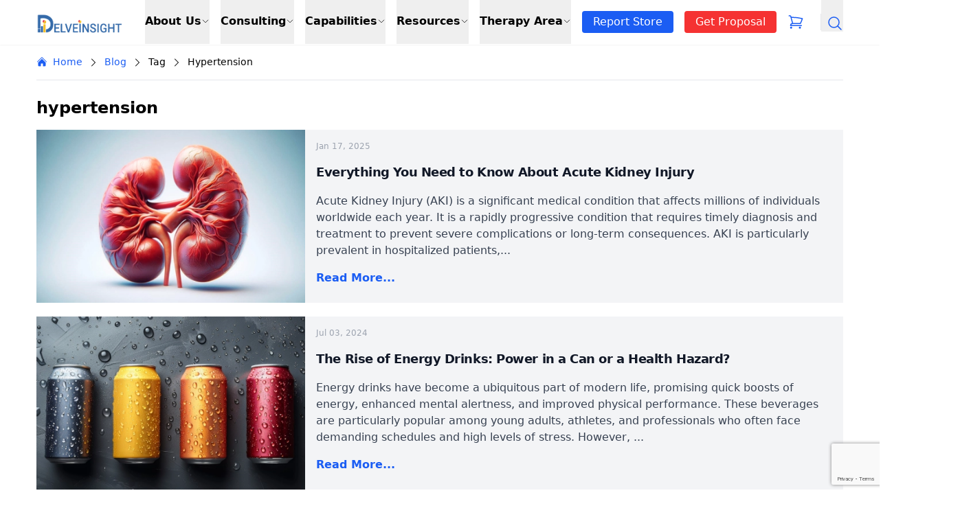

--- FILE ---
content_type: text/html; charset=UTF-8
request_url: https://www.delveinsight.com/blog/tag/hypertension
body_size: 44578
content:

<!doctype html>
<html lang="en-US">

<head>
    <meta charset="UTF-8">
    <meta name="viewport" content="width=device-width, initial-scale=1">

    <!--============= Start Naver Site Verification =============-->
      <meta name="naver-site-verification" content="5fd18914b9cfe263bb1b64fa155de305528e16d4"/>
    <!--============= End Naver Site Verification ===============-->

    <!--============= Start Google Site Verification Tags =============-->
      <meta name="google-site-verification" content="hH_dRptj_rM-_DekPa6kdZP1K2Szwv0_9omQ-PLk7Z4"/>
    <!--============= End Google Site Verification Tags ===============-->

    <!--============= Start Hotjar Tracking Code for my site =============-->
      <!-- <script>
        (function(h,o,t,j,a,r){
            h.hj=h.hj||function(){(h.hj.q=h.hj.q||[]).push(arguments)};
            h._hjSettings={hjid:3028253,hjsv:6};
            a=o.getElementsByTagName('head')[0];
            r=o.createElement('script');r.async=1;
            r.src=t+h._hjSettings.hjid+j+h._hjSettings.hjsv;
            a.appendChild(r);
        })(window,document,'https://static.hotjar.com/c/hotjar-','.js?sv=');
      </script> -->
    <!--============= End Hotjar Tracking Code for my site ===============-->

    <!--============= Start Google Tag Manager =============-->
      <script async src="https://www.googletagmanager.com/gtag/js?id=G-MSKH39792W"></script> 
      <script> 
          window.dataLayer = window.dataLayer || []; 
          function gtag(){
              dataLayer.push(arguments);
          } 
          gtag('js', new Date()); 
          gtag('config', 'G-MSKH39792W'); 
      </script>
    <!--============= End Google Tag Manager ===============-->

    <!--============= Start Start of HubSpot Embed Code =============-->
      <script data-minify="1" type="text/javascript" id="hs-script-loader" async defer src="https://www.delveinsight.com/blog/wp-content/cache/min/1/8101990.js?ver=1765433703"></script>
    <!--============= End Start of HubSpot Embed Code ===============-->

    <script src="https://cdn.tailwindcss.com"></script>
    
    
    <!-- Header Search -->
    <script data-minify="1" src="https://www.delveinsight.com/blog/wp-content/cache/min/1/npm/flowbite@2.4.1/dist/flowbite.min.js?ver=1765433703"></script>
    <!-- <script src="https://kit.fontawesome.com/a076d05399.js" crossorigin="anonymous"></script> -->
    
    <script data-minify="1" src="https://www.delveinsight.com/blog/wp-content/cache/min/1/npm/swiper@11/swiper-bundle.min.js?ver=1765433703"></script>
    <style></style>

    <!-- Style for header search -->
    <style></style>

    <!-- breadcrumb -->
    <style></style>
    <!-- End header style -->
    <meta name='robots' content='index, follow, max-image-preview:large, max-snippet:-1, max-video-preview:-1' />
	<style></style>
	
	<!-- This site is optimized with the Yoast SEO Premium plugin v25.8 (Yoast SEO v25.8) - https://yoast.com/wordpress/plugins/seo/ -->
	<title>hypertension Archives - DelveInsight</title>
<link crossorigin data-rocket-preconnect href="https://www.gstatic.com" rel="preconnect">
<link crossorigin data-rocket-preconnect href="https://js-na2.hscollectedforms.net" rel="preconnect">
<link crossorigin data-rocket-preconnect href="https://js-na2.hs-analytics.net" rel="preconnect">
<link crossorigin data-rocket-preconnect href="https://js-na2.hsadspixel.net" rel="preconnect">
<link crossorigin data-rocket-preconnect href="https://js-na2.hs-banner.com" rel="preconnect">
<link crossorigin data-rocket-preconnect href="https://www.googletagmanager.com" rel="preconnect">
<link crossorigin data-rocket-preconnect href="https://cdn.tailwindcss.com" rel="preconnect">
<link crossorigin data-rocket-preconnect href="https://assets.delveinsight.com" rel="preconnect">
<link crossorigin data-rocket-preconnect href="https://www.google.com" rel="preconnect">
<link crossorigin data-rocket-preload as="font" href="https://cdnjs.cloudflare.com/ajax/libs/font-awesome/6.5.2/webfonts/fa-brands-400.woff2" rel="preload">
<link crossorigin data-rocket-preload as="font" href="https://cdnjs.cloudflare.com/ajax/libs/font-awesome/6.5.2/webfonts/fa-solid-900.woff2" rel="preload">
<style id="wpr-usedcss">.swiper{display:block;list-style:none;margin-left:auto;margin-right:auto;overflow:hidden;padding:0;position:relative;z-index:1}.swiper-wrapper{box-sizing:initial;display:flex;height:100%;position:relative;transition-property:transform;transition-timing-function:var(--swiper-wrapper-transition-timing-function,initial);width:100%;z-index:1}.swiper-wrapper{transform:translateZ(0)}.swiper-slide{display:block;flex-shrink:0;height:100%;position:relative;transition-property:transform;width:100%}.swiper-backface-hidden .swiper-slide{backface-visibility:hidden;transform:translateZ(0)}.swiper-3d{perspective:1200px}.swiper-3d .swiper-cube-shadow,.swiper-3d .swiper-slide{transform-style:preserve-3d}.swiper-css-mode>.swiper-wrapper{overflow:auto;scrollbar-width:none;-ms-overflow-style:none}:is(.swiper-css-mode > .swiper-wrapper)::-webkit-scrollbar{display:none}.swiper-css-mode>.swiper-wrapper>.swiper-slide{scroll-snap-align:start start}.swiper-css-mode.swiper-horizontal>.swiper-wrapper{scroll-snap-type:x mandatory}.swiper-css-mode.swiper-vertical>.swiper-wrapper{scroll-snap-type:y mandatory}.swiper-css-mode.swiper-free-mode>.swiper-wrapper{scroll-snap-type:none}.swiper-css-mode.swiper-free-mode>.swiper-wrapper>.swiper-slide{scroll-snap-align:none}.swiper-css-mode.swiper-centered>.swiper-wrapper:before{content:"";flex-shrink:0;order:9999}.swiper-css-mode.swiper-centered>.swiper-wrapper>.swiper-slide{scroll-snap-align:center center;scroll-snap-stop:always}.swiper-css-mode.swiper-centered.swiper-horizontal>.swiper-wrapper>.swiper-slide:first-child{margin-inline-start:var(--swiper-centered-offset-before)}.swiper-css-mode.swiper-centered.swiper-horizontal>.swiper-wrapper:before{height:100%;min-height:1px;width:var(--swiper-centered-offset-after)}.swiper-css-mode.swiper-centered.swiper-vertical>.swiper-wrapper>.swiper-slide:first-child{margin-block-start:var(--swiper-centered-offset-before)}.swiper-css-mode.swiper-centered.swiper-vertical>.swiper-wrapper:before{height:var(--swiper-centered-offset-after);min-width:1px;width:100%}.swiper-3d .swiper-slide-shadow,.swiper-3d .swiper-slide-shadow-bottom,.swiper-3d .swiper-slide-shadow-left,.swiper-3d .swiper-slide-shadow-right,.swiper-3d .swiper-slide-shadow-top{height:100%;left:0;pointer-events:none;position:absolute;top:0;width:100%;z-index:10}.swiper-3d .swiper-slide-shadow{background:#00000026}.swiper-3d .swiper-slide-shadow-left{background-image:linear-gradient(270deg,#00000080,#0000)}.swiper-3d .swiper-slide-shadow-right{background-image:linear-gradient(90deg,#00000080,#0000)}.swiper-3d .swiper-slide-shadow-top{background-image:linear-gradient(0deg,#00000080,#0000)}.swiper-3d .swiper-slide-shadow-bottom{background-image:linear-gradient(180deg,#00000080,#0000)}.swiper-lazy-preloader{border:4px solid var(--swiper-preloader-color,var(--swiper-theme-color));border-radius:50%;border-top:4px solid #0000;box-sizing:border-box;height:42px;left:50%;margin-left:-21px;margin-top:-21px;position:absolute;top:50%;transform-origin:50%;width:42px;z-index:10}:is(.swiper-watch-progress .swiper-slide-visible,.swiper:not(.swiper-watch-progress)) .swiper-lazy-preloader{animation:1s linear infinite swiper-preloader-spin}.swiper-virtual.swiper-css-mode .swiper-wrapper:after{content:"";left:0;pointer-events:none;position:absolute;top:0}.swiper-virtual.swiper-css-mode.swiper-horizontal .swiper-wrapper:after{height:1px;width:var(--swiper-virtual-size)}.swiper-virtual.swiper-css-mode.swiper-vertical .swiper-wrapper:after{height:var(--swiper-virtual-size);width:1px}.swiper-button-next,.swiper-button-prev{align-items:center;color:var(--swiper-navigation-color,var(--swiper-theme-color));cursor:pointer;display:flex;height:var(--swiper-navigation-size);justify-content:center;position:absolute;width:var(--swiper-navigation-size);z-index:10}.swiper-button-disabled:is(.swiper-button-next,.swiper-button-prev){cursor:auto;opacity:.35;pointer-events:none}.swiper-button-hidden:is(.swiper-button-next,.swiper-button-prev){cursor:auto;opacity:0;pointer-events:none}.swiper-navigation-disabled :is(.swiper-button-next,.swiper-button-prev){display:none!important}:is(.swiper-button-next,.swiper-button-prev) svg{height:100%;object-fit:contain;transform-origin:center;width:100%;fill:currentColor;pointer-events:none}.swiper-button-next,.swiper-button-prev{margin-top:calc(0px - var(--swiper-navigation-size)/ 2);top:var(--swiper-navigation-top-offset,50%)}.swiper-button-prev{left:var(--swiper-navigation-sides-offset,4px);right:auto}.swiper-button-prev .swiper-navigation-icon{transform:rotate(180deg)}.swiper-button-next{left:auto;right:var(--swiper-navigation-sides-offset,4px)}.swiper-horizontal .swiper-button-next,.swiper-horizontal .swiper-button-prev,.swiper-horizontal~.swiper-button-next,.swiper-horizontal~.swiper-button-prev{margin-left:0;margin-top:calc(0px - var(--swiper-navigation-size)/ 2);top:var(--swiper-navigation-top-offset,50%)}.swiper-horizontal .swiper-button-prev,.swiper-horizontal.swiper-rtl .swiper-button-next,.swiper-horizontal.swiper-rtl~.swiper-button-next,.swiper-horizontal~.swiper-button-prev{left:var(--swiper-navigation-sides-offset,4px);right:auto}.swiper-horizontal .swiper-button-next,.swiper-horizontal.swiper-rtl .swiper-button-prev,.swiper-horizontal.swiper-rtl~.swiper-button-prev,.swiper-horizontal~.swiper-button-next{left:auto;right:var(--swiper-navigation-sides-offset,4px)}:is(.swiper-horizontal.swiper-rtl .swiper-button-next,.swiper-horizontal.swiper-rtl ~ .swiper-button-next,.swiper-horizontal ~ .swiper-button-prev,.swiper-horizontal .swiper-button-prev) .swiper-navigation-icon{transform:rotate(180deg)}:is(.swiper-horizontal.swiper-rtl .swiper-button-prev,.swiper-horizontal.swiper-rtl ~ .swiper-button-prev) .swiper-navigation-icon{transform:rotate(0)}.swiper-vertical .swiper-button-next,.swiper-vertical .swiper-button-prev,.swiper-vertical~.swiper-button-next,.swiper-vertical~.swiper-button-prev{left:var(--swiper-navigation-top-offset,50%);margin-left:calc(0px - var(--swiper-navigation-size)/ 2);margin-top:0;right:auto}.swiper-vertical .swiper-button-prev,.swiper-vertical~.swiper-button-prev{bottom:auto;top:var(--swiper-navigation-sides-offset,4px)}:is(.swiper-vertical .swiper-button-prev,.swiper-vertical ~ .swiper-button-prev) .swiper-navigation-icon{transform:rotate(-90deg)}.swiper-vertical .swiper-button-next,.swiper-vertical~.swiper-button-next{bottom:var(--swiper-navigation-sides-offset,4px);top:auto}:is(.swiper-vertical .swiper-button-next,.swiper-vertical ~ .swiper-button-next) .swiper-navigation-icon{transform:rotate(90deg)}.swiper-pagination{position:absolute;text-align:center;transform:translateZ(0);transition:opacity .3s;z-index:10}.swiper-pagination.swiper-pagination-hidden{opacity:0}.swiper-pagination-disabled>.swiper-pagination,.swiper-pagination.swiper-pagination-disabled{display:none!important}.swiper-pagination-bullets-dynamic{font-size:0;overflow:hidden}.swiper-pagination-bullets-dynamic .swiper-pagination-bullet{position:relative;transform:scale(.33)}.swiper-pagination-bullets-dynamic .swiper-pagination-bullet-active,.swiper-pagination-bullets-dynamic .swiper-pagination-bullet-active-main{transform:scale(1)}.swiper-pagination-bullets-dynamic .swiper-pagination-bullet-active-prev{transform:scale(.66)}.swiper-pagination-bullets-dynamic .swiper-pagination-bullet-active-prev-prev{transform:scale(.33)}.swiper-pagination-bullets-dynamic .swiper-pagination-bullet-active-next{transform:scale(.66)}.swiper-pagination-bullets-dynamic .swiper-pagination-bullet-active-next-next{transform:scale(.33)}.swiper-pagination-bullet{background:var(--swiper-pagination-bullet-inactive-color,#000);border-radius:var(--swiper-pagination-bullet-border-radius,50%);display:inline-block;height:var(--swiper-pagination-bullet-height,var(--swiper-pagination-bullet-size,8px));opacity:var(--swiper-pagination-bullet-inactive-opacity,.2);width:var(--swiper-pagination-bullet-width,var(--swiper-pagination-bullet-size,8px))}button.swiper-pagination-bullet{appearance:none;border:none;box-shadow:none;margin:0;padding:0}.swiper-pagination-clickable .swiper-pagination-bullet{cursor:pointer}.swiper-pagination-bullet:only-child{display:none!important}.swiper-pagination-vertical.swiper-pagination-bullets,.swiper-vertical>.swiper-pagination-bullets{left:var(--swiper-pagination-left,auto);right:var(--swiper-pagination-right,8px);top:50%;transform:translate3d(0,-50%,0)}:is(.swiper-pagination-vertical.swiper-pagination-bullets,.swiper-vertical > .swiper-pagination-bullets) .swiper-pagination-bullet{display:block;margin:var(--swiper-pagination-bullet-vertical-gap,6px) 0}.swiper-pagination-bullets-dynamic:is(.swiper-pagination-vertical.swiper-pagination-bullets,.swiper-vertical > .swiper-pagination-bullets){top:50%;transform:translateY(-50%);width:8px}.swiper-pagination-bullets-dynamic:is(.swiper-pagination-vertical.swiper-pagination-bullets,.swiper-vertical > .swiper-pagination-bullets) .swiper-pagination-bullet{display:inline-block;transition:transform .2s,top .2s}:is(.swiper-horizontal > .swiper-pagination-bullets,.swiper-pagination-horizontal.swiper-pagination-bullets) .swiper-pagination-bullet{margin:0 var(--swiper-pagination-bullet-horizontal-gap,4px)}.swiper-pagination-bullets-dynamic:is(.swiper-horizontal > .swiper-pagination-bullets,.swiper-pagination-horizontal.swiper-pagination-bullets){left:50%;transform:translateX(-50%);white-space:nowrap}.swiper-pagination-bullets-dynamic:is(.swiper-horizontal > .swiper-pagination-bullets,.swiper-pagination-horizontal.swiper-pagination-bullets) .swiper-pagination-bullet{transition:transform .2s,left .2s}.swiper-pagination-progressbar{background:var(--swiper-pagination-progressbar-bg-color,#00000040);position:absolute}.swiper-pagination-progressbar .swiper-pagination-progressbar-fill{background:var(--swiper-pagination-color,var(--swiper-theme-color));height:100%;left:0;position:absolute;top:0;transform:scale(0);transform-origin:left top;width:100%}.swiper-rtl .swiper-pagination-progressbar .swiper-pagination-progressbar-fill{transform-origin:right top}.swiper-horizontal>.swiper-pagination-progressbar,.swiper-pagination-progressbar.swiper-pagination-horizontal,.swiper-pagination-progressbar.swiper-pagination-vertical.swiper-pagination-progressbar-opposite,.swiper-vertical>.swiper-pagination-progressbar.swiper-pagination-progressbar-opposite{height:var(--swiper-pagination-progressbar-size,4px);left:0;top:0;width:100%}.swiper-horizontal>.swiper-pagination-progressbar.swiper-pagination-progressbar-opposite,.swiper-pagination-progressbar.swiper-pagination-horizontal.swiper-pagination-progressbar-opposite,.swiper-pagination-progressbar.swiper-pagination-vertical,.swiper-vertical>.swiper-pagination-progressbar{height:100%;left:0;top:0;width:var(--swiper-pagination-progressbar-size,4px)}.swiper-scrollbar{background:var(--swiper-scrollbar-bg-color,#0000001a);border-radius:var(--swiper-scrollbar-border-radius,10px);position:relative;touch-action:none}.swiper-horizontal>.swiper-scrollbar,.swiper-scrollbar.swiper-scrollbar-horizontal{bottom:var(--swiper-scrollbar-bottom,4px);height:var(--swiper-scrollbar-size,4px);left:var(--swiper-scrollbar-sides-offset,1%);position:absolute;top:var(--swiper-scrollbar-top,auto);width:calc(100% - var(--swiper-scrollbar-sides-offset,1%)*2);z-index:50}.swiper-scrollbar.swiper-scrollbar-vertical,.swiper-vertical>.swiper-scrollbar{height:calc(100% - var(--swiper-scrollbar-sides-offset,1%)*2);left:var(--swiper-scrollbar-left,auto);position:absolute;right:var(--swiper-scrollbar-right,4px);top:var(--swiper-scrollbar-sides-offset,1%);width:var(--swiper-scrollbar-size,4px);z-index:50}.swiper-scrollbar-drag{background:var(--swiper-scrollbar-drag-bg-color,#00000080);border-radius:var(--swiper-scrollbar-border-radius,10px);height:100%;left:0;position:relative;top:0;width:100%}.swiper-zoom-container{align-items:center;display:flex;height:100%;justify-content:center;text-align:center;width:100%}.swiper-zoom-container>canvas,.swiper-zoom-container>img,.swiper-zoom-container>svg{max-height:100%;max-width:100%;object-fit:contain}.swiper .swiper-notification{left:0;opacity:0;pointer-events:none;position:absolute;top:0;z-index:-1000}.swiper-fade.swiper-free-mode .swiper-slide{transition-timing-function:ease-out}.swiper-fade .swiper-slide{pointer-events:none;transition-property:opacity}:is(.swiper-fade .swiper-slide) .swiper-slide{pointer-events:none}.swiper-fade .swiper-slide-active{pointer-events:auto}:is(.swiper-fade .swiper-slide-active) .swiper-slide-active{pointer-events:auto}.swiper-cube .swiper-slide{backface-visibility:hidden;height:100%;pointer-events:none;transform-origin:0 0;visibility:hidden;width:100%;z-index:1}:is(.swiper-cube .swiper-slide) .swiper-slide{pointer-events:none}.swiper-cube.swiper-rtl .swiper-slide{transform-origin:100% 0}:is(.swiper-cube .swiper-slide-active),:is(.swiper-cube .swiper-slide-active) .swiper-slide-active{pointer-events:auto}.swiper-cube .swiper-slide-active,.swiper-cube .swiper-slide-next,.swiper-cube .swiper-slide-prev{pointer-events:auto;visibility:visible}.swiper-cube .swiper-cube-shadow{bottom:0;height:100%;left:0;opacity:.6;position:absolute;width:100%;z-index:0}:is(.swiper-cube .swiper-cube-shadow):before{background:#000;bottom:0;content:"";filter:blur(50px);left:0;position:absolute;right:0;top:0}.swiper-cube .swiper-slide-next+.swiper-slide{pointer-events:auto;visibility:visible}.swiper-cube .swiper-slide-shadow-cube.swiper-slide-shadow-bottom,.swiper-cube .swiper-slide-shadow-cube.swiper-slide-shadow-left,.swiper-cube .swiper-slide-shadow-cube.swiper-slide-shadow-right,.swiper-cube .swiper-slide-shadow-cube.swiper-slide-shadow-top{backface-visibility:hidden;z-index:0}.swiper-flip .swiper-slide{backface-visibility:hidden;pointer-events:none;z-index:1}:is(.swiper-flip .swiper-slide) .swiper-slide{pointer-events:none}:is(.swiper-flip .swiper-slide-active),:is(.swiper-flip .swiper-slide-active) .swiper-slide-active{pointer-events:auto}.swiper-flip .swiper-slide-shadow-flip.swiper-slide-shadow-bottom,.swiper-flip .swiper-slide-shadow-flip.swiper-slide-shadow-left,.swiper-flip .swiper-slide-shadow-flip.swiper-slide-shadow-right,.swiper-flip .swiper-slide-shadow-flip.swiper-slide-shadow-top{backface-visibility:hidden;z-index:0}.swiper-creative .swiper-slide{backface-visibility:hidden;overflow:hidden;transition-property:transform,opacity,height}.swiper-cards .swiper-slide{backface-visibility:hidden;overflow:hidden;transform-origin:center bottom}.fa{font-family:var(--fa-style-family,"Font Awesome 6 Free");font-weight:var(--fa-style,900)}.fa,.fa-brands{-moz-osx-font-smoothing:grayscale;-webkit-font-smoothing:antialiased;display:var(--fa-display,inline-block);font-style:normal;font-variant:normal;line-height:1;text-rendering:auto}.fa-brands{font-family:"Font Awesome 6 Brands"}.fa-angle-right:before{content:"\f105"}:root{--fa-style-family-brands:"Font Awesome 6 Brands";--fa-font-brands:normal 400 1em/1 "Font Awesome 6 Brands"}@font-face{font-family:"Font Awesome 6 Brands";font-style:normal;font-weight:400;font-display:swap;src:url(https://cdnjs.cloudflare.com/ajax/libs/font-awesome/6.5.2/webfonts/fa-brands-400.woff2) format("woff2"),url(https://cdnjs.cloudflare.com/ajax/libs/font-awesome/6.5.2/webfonts/fa-brands-400.ttf) format("truetype")}.fa-brands{font-weight:400}.fa-linkedin:before{content:"\f08c"}.fa-instagram:before{content:"\f16d"}.fa-facebook:before{content:"\f09a"}.fa-twitter:before{content:"\f099"}.fa-pinterest:before{content:"\f0d2"}:root{--fa-font-regular:normal 400 1em/1 "Font Awesome 6 Free"}:root{--fa-style-family-classic:"Font Awesome 6 Free";--fa-font-solid:normal 900 1em/1 "Font Awesome 6 Free"}@font-face{font-family:"Font Awesome 6 Free";font-style:normal;font-weight:900;font-display:swap;src:url(https://cdnjs.cloudflare.com/ajax/libs/font-awesome/6.5.2/webfonts/fa-solid-900.woff2) format("woff2"),url(https://cdnjs.cloudflare.com/ajax/libs/font-awesome/6.5.2/webfonts/fa-solid-900.ttf) format("truetype")}@font-face{font-family:"Font Awesome 5 Brands";font-display:swap;font-weight:400;src:url(https://cdnjs.cloudflare.com/ajax/libs/font-awesome/6.5.2/webfonts/fa-brands-400.woff2) format("woff2"),url(https://cdnjs.cloudflare.com/ajax/libs/font-awesome/6.5.2/webfonts/fa-brands-400.ttf) format("truetype")}@font-face{font-family:"Font Awesome 5 Free";font-display:swap;font-weight:900;src:url(https://cdnjs.cloudflare.com/ajax/libs/font-awesome/6.5.2/webfonts/fa-solid-900.woff2) format("woff2"),url(https://cdnjs.cloudflare.com/ajax/libs/font-awesome/6.5.2/webfonts/fa-solid-900.ttf) format("truetype")}@font-face{font-family:FontAwesome;font-display:swap;src:url(https://cdnjs.cloudflare.com/ajax/libs/font-awesome/6.5.2/webfonts/fa-solid-900.woff2) format("woff2"),url(https://cdnjs.cloudflare.com/ajax/libs/font-awesome/6.5.2/webfonts/fa-solid-900.ttf) format("truetype")}@font-face{font-family:FontAwesome;font-display:swap;src:url(https://cdnjs.cloudflare.com/ajax/libs/font-awesome/6.5.2/webfonts/fa-brands-400.woff2) format("woff2"),url(https://cdnjs.cloudflare.com/ajax/libs/font-awesome/6.5.2/webfonts/fa-brands-400.ttf) format("truetype")}@font-face{font-display:swap;font-family:swiper-icons;src:url('data:application/font-woff;charset=utf-8;base64, [base64]//wADZ2x5ZgAAAywAAADMAAAD2MHtryVoZWFkAAABbAAAADAAAAA2E2+eoWhoZWEAAAGcAAAAHwAAACQC9gDzaG10eAAAAigAAAAZAAAArgJkABFsb2NhAAAC0AAAAFoAAABaFQAUGG1heHAAAAG8AAAAHwAAACAAcABAbmFtZQAAA/gAAAE5AAACXvFdBwlwb3N0AAAFNAAAAGIAAACE5s74hXjaY2BkYGAAYpf5Hu/j+W2+MnAzMYDAzaX6QjD6/4//Bxj5GA8AuRwMYGkAPywL13jaY2BkYGA88P8Agx4j+/8fQDYfA1AEBWgDAIB2BOoAeNpjYGRgYNBh4GdgYgABEMnIABJzYNADCQAACWgAsQB42mNgYfzCOIGBlYGB0YcxjYGBwR1Kf2WQZGhhYGBiYGVmgAFGBiQQkOaawtDAoMBQxXjg/wEGPcYDDA4wNUA2CCgwsAAAO4EL6gAAeNpj2M0gyAACqxgGNWBkZ2D4/wMA+xkDdgAAAHjaY2BgYGaAYBkGRgYQiAHyGMF8FgYHIM3DwMHABGQrMOgyWDLEM1T9/w8UBfEMgLzE////P/5//f/V/xv+r4eaAAeMbAxwIUYmIMHEgKYAYjUcsDAwsLKxc3BycfPw8jEQA/[base64]/uznmfPFBNODM2K7MTQ45YEAZqGP81AmGGcF3iPqOop0r1SPTaTbVkfUe4HXj97wYE+yNwWYxwWu4v1ugWHgo3S1XdZEVqWM7ET0cfnLGxWfkgR42o2PvWrDMBSFj/IHLaF0zKjRgdiVMwScNRAoWUoH78Y2icB/yIY09An6AH2Bdu/UB+yxopYshQiEvnvu0dURgDt8QeC8PDw7Fpji3fEA4z/PEJ6YOB5hKh4dj3EvXhxPqH/SKUY3rJ7srZ4FZnh1PMAtPhwP6fl2PMJMPDgeQ4rY8YT6Gzao0eAEA409DuggmTnFnOcSCiEiLMgxCiTI6Cq5DZUd3Qmp10vO0LaLTd2cjN4fOumlc7lUYbSQcZFkutRG7g6JKZKy0RmdLY680CDnEJ+UMkpFFe1RN7nxdVpXrC4aTtnaurOnYercZg2YVmLN/d/gczfEimrE/fs/bOuq29Zmn8tloORaXgZgGa78yO9/cnXm2BpaGvq25Dv9S4E9+5SIc9PqupJKhYFSSl47+Qcr1mYNAAAAeNptw0cKwkAAAMDZJA8Q7OUJvkLsPfZ6zFVERPy8qHh2YER+3i/BP83vIBLLySsoKimrqKqpa2hp6+jq6RsYGhmbmJqZSy0sraxtbO3sHRydnEMU4uR6yx7JJXveP7WrDycAAAAAAAH//wACeNpjYGRgYOABYhkgZgJCZgZNBkYGLQZtIJsFLMYAAAw3ALgAeNolizEKgDAQBCchRbC2sFER0YD6qVQiBCv/H9ezGI6Z5XBAw8CBK/m5iQQVauVbXLnOrMZv2oLdKFa8Pjuru2hJzGabmOSLzNMzvutpB3N42mNgZGBg4GKQYzBhYMxJLMlj4GBgAYow/P/PAJJhLM6sSoWKfWCAAwDAjgbRAAB42mNgYGBkAIIbCZo5IPrmUn0hGA0AO8EFTQAA');font-weight:400;font-style:normal}:root{--swiper-theme-color:#007aff}.swiper{margin-left:auto;margin-right:auto;position:relative;overflow:hidden;list-style:none;padding:0;z-index:1;display:block}.swiper-wrapper{position:relative;width:100%;height:100%;z-index:1;display:flex;transition-property:transform;transition-timing-function:var(--swiper-wrapper-transition-timing-function,initial);box-sizing:content-box}.swiper-wrapper{transform:translate3d(0,0,0)}.swiper-horizontal{touch-action:pan-y}.swiper-slide{flex-shrink:0;width:100%;height:100%;position:relative;transition-property:transform;display:block}.swiper-backface-hidden .swiper-slide{transform:translateZ(0);-webkit-backface-visibility:hidden;backface-visibility:hidden}.swiper-lazy-preloader{width:42px;height:42px;position:absolute;left:50%;top:50%;margin-left:-21px;margin-top:-21px;z-index:10;transform-origin:50%;box-sizing:border-box;border:4px solid var(--swiper-preloader-color,var(--swiper-theme-color));border-radius:50%;border-top-color:transparent}.swiper:not(.swiper-watch-progress) .swiper-lazy-preloader{animation:1s linear infinite swiper-preloader-spin}@keyframes swiper-preloader-spin{to{transform:rotate(1turn)}0%{transform:rotate(0)}100%{transform:rotate(360deg)}}:root{--swiper-navigation-size:44px}.swiper-button-next,.swiper-button-prev{position:absolute;top:var(--swiper-navigation-top-offset,50%);width:calc(var(--swiper-navigation-size)/ 44 * 27);height:var(--swiper-navigation-size);margin-top:calc(0px - (var(--swiper-navigation-size)/ 2));z-index:10;cursor:pointer;display:flex;align-items:center;justify-content:center;color:var(--swiper-navigation-color,var(--swiper-theme-color))}.swiper-button-next.swiper-button-disabled,.swiper-button-prev.swiper-button-disabled{opacity:.35;cursor:auto;pointer-events:none}.swiper-button-next.swiper-button-hidden,.swiper-button-prev.swiper-button-hidden{opacity:0;cursor:auto;pointer-events:none}.swiper-navigation-disabled .swiper-button-next,.swiper-navigation-disabled .swiper-button-prev{display:none!important}.swiper-button-next svg,.swiper-button-prev svg{width:100%;height:100%;object-fit:contain;transform-origin:center}.swiper-button-prev{left:var(--swiper-navigation-sides-offset,10px);right:auto}.swiper-button-lock{display:none}.swiper-button-next:after,.swiper-button-prev:after{font-family:swiper-icons;font-size:var(--swiper-navigation-size);text-transform:none!important;letter-spacing:0;font-variant:initial;line-height:1}.swiper-button-prev:after{content:'prev'}.swiper-button-next{right:var(--swiper-navigation-sides-offset,10px);left:auto}.swiper-button-next:after{content:'next'}.swiper-pagination{position:absolute;text-align:center;transition:.3s opacity;transform:translate3d(0,0,0);z-index:10}.swiper-scrollbar{border-radius:var(--swiper-scrollbar-border-radius,10px);position:relative;touch-action:none;background:var(--swiper-scrollbar-bg-color,rgba(0,0,0,.1))}.swiper-scrollbar-disabled>.swiper-scrollbar,.swiper-scrollbar.swiper-scrollbar-disabled{display:none!important}.swiper-horizontal>.swiper-scrollbar,.swiper-scrollbar.swiper-scrollbar-horizontal{position:absolute;left:var(--swiper-scrollbar-sides-offset,1%);bottom:var(--swiper-scrollbar-bottom,4px);top:var(--swiper-scrollbar-top,auto);z-index:50;height:var(--swiper-scrollbar-size,4px);width:calc(100% - 2 * var(--swiper-scrollbar-sides-offset,1%))}.swiper-scrollbar.swiper-scrollbar-vertical{position:absolute;left:var(--swiper-scrollbar-left,auto);right:var(--swiper-scrollbar-right,4px);top:var(--swiper-scrollbar-sides-offset,1%);z-index:50;width:var(--swiper-scrollbar-size,4px);height:calc(100% - 2 * var(--swiper-scrollbar-sides-offset,1%))}.swiper-scrollbar-drag{height:100%;width:100%;position:relative;background:var(--swiper-scrollbar-drag-bg-color,rgba(0,0,0,.5));border-radius:var(--swiper-scrollbar-border-radius,10px);left:0;top:0}.swiper-scrollbar-lock{display:none}.swiper-zoom-container{width:100%;height:100%;display:flex;justify-content:center;align-items:center;text-align:center}.swiper-zoom-container>canvas,.swiper-zoom-container>img,.swiper-zoom-container>svg{max-width:100%;max-height:100%;object-fit:contain}.swiper-slide-zoomed{cursor:move;touch-action:none}.swiper .swiper-notification{position:absolute;left:0;top:0;pointer-events:none;opacity:0;z-index:-1000}.swiper-button-next,.swiper-button-prev{color:#1b5df3;text-align:center;position:absolute;top:50%;width:40px;height:40px;margin-top:-20px;z-index:10;cursor:pointer}.swiper-button-prev{left:0}.swiper-button-next{right:0}.groupMain:hover .groupMain-hover-block{display:block!important}#menu{transform:translateX(-100%)}#menu.active{transform:translateX(0)}.aa-DetachedContainer--modal{max-width:100%!important}.aa-DetachedContainer{background:#fff;bottom:0;box-shadow:0 0 0 1px rgba(35,38,59,.1),0 6px 16px -4px rgba(35,38,59,.15);display:flex;flex-direction:column;left:0;margin:0;overflow:hidden;padding:0;position:fixed;right:0;top:0;z-index:9999}.aa-DetachedContainer--modal{border-radius:6px;bottom:inherit;height:auto;margin:0 auto;max-width:680px;position:absolute;top:3%}.aa-Autocomplete,.aa-DetachedFormContainer,.aa-Panel{color:#262627;color:rgba(var(38,38,39),var(1));font-family:inherit;font-family:inherit;font-size:calc(16* 1px);font-weight:400;line-height:1em;margin:0;padding:0;text-align:left}.aa-DetachedFormContainer{border-bottom:1px solid rgba(128,126,163,.3);border-bottom:1px solid;display:flex;flex-direction:row;justify-content:space-between;margin:0;padding:calc(calc(16* 1* 1px)/ 2)}.aa-Panel{background-color:#fff;border-radius:0;box-shadow:none;flex-grow:1;margin:0;padding:0;position:relative;overflow:hidden;transition:opacity .2s ease-in,filter .2s ease-in}.aa-PanelLayout{height:100%;margin:0;max-height:650px;overflow-y:auto;padding:0;position:relative;text-align:left}.aa-Panel--scrollable{margin:0;max-height:650px;overflow-x:hidden;overflow-y:auto;padding:calc(calc(16* 1* 1px)/ 2);scrollbar-color:#fff #eaeaea;scrollbar-width:thin}.aa-DetachedContainer--modal .aa-PanelLayout{padding:0!important}.aa-DetachedContainer .aa-PanelLayout{bottom:0;box-shadow:none;left:0;margin:0;max-height:none;overflow-y:auto;position:absolute;right:0;top:0;width:100%}.aa-DetachedContainer--modal .aa-PanelLayout{max-height:500px;padding-bottom:calc(calc(16* 1* 1px)/ 2);position:static}.aa-Source{margin:0;padding:0;position:relative;width:100%}.aa-SourceHeader{margin:calc(calc(16* 1* 1px)/ 2) .5em calc(calc(16* 1* 1px)/ 2) 0!important}.aa-DetachedContainer .aa-SourceHeader{margin:calc(calc(16* 1* 1px)/ 2) 0 calc(calc(16* 1* 1px)/ 2) 2px!important}.aa-SourceHeader{max-height:350px!important}.aa-Autocomplete *,.aa-DetachedFormContainer *,.aa-Panel *{box-sizing:border-box}.aa-SourceHeader{padding:0!important;position:relative!important}.aa-ItemWrapper{align-items:center;color:inherit;display:grid;gap:calc(calc(calc(16* 1* 1px)/ 2)/ 2);grid-auto-flow:column;justify-content:space-between;width:100%}.aa-ItemIcon{align-items:center;background:#fff;border-radius:3px;box-shadow:inset 0 0 0 1px rgba(128,126,163,.3);color:#7777a3;display:flex;flex-shrink:0;font-size:.7em;height:calc(20px + calc(calc(16* 1* 1px)/ 2));justify-content:center;overflow:hidden;stroke-width:1.6;text-align:center;width:calc(20px + calc(calc(16* 1* 1px)/ 2))}.aa-ItemIcon--alignTop{align-self:flex-start}.aa-ItemIcon img{height:auto;max-height:calc(20px + calc(calc(16* 1* 1px)/ 2) - 8px);max-width:calc(20px + calc(calc(16* 1* 1px)/ 2) - 8px);width:auto}.aa-ItemContentBody{display:grid;gap:calc(calc(calc(16* 1* 1px)/ 2)/ 2)}.aa-ItemContentTitle{display:inline-block;margin:0 .5em 0 0;max-width:100%;overflow:hidden;padding:0;text-overflow:ellipsis;white-space:nowrap}.aa-Panel button{-webkit-appearance:none;-moz-appearance:none;appearance:none;background:0 0;margin:0;padding:4px 14px;border:1px solid #ddd}.ais-SearchBox-form{background-color:#fff!important;display:flex!important;font-size:.875rem!important;height:2.5rem!important;line-height:1.25rem!important;position:relative!important;width:100%!important}.ais-SearchBox-form::before{background:url(data:image/svg+xml;utf8,%3Csvg%20xmlns%3D%22http%3A%2F%2Fwww.w3.org%2F2000%2Fsvg%22%20width%3D%2216%22%20height%3D%2216%22%20viewBox%3D%220%200%2024%2024%22%20fill%3D%22none%22%20stroke%3D%22%235a5e9a%22%20stroke-width%3D%222%22%20stroke-linecap%3D%22round%22%20stroke-linejoin%3D%22round%22%3E%3Ccircle%20cx%3D%2211%22%20cy%3D%2211%22%20r%3D%228%22%3E%3C%2Fcircle%3E%3Cline%20x1%3D%2221%22%20y1%3D%2221%22%20x2%3D%2216.65%22%20y2%3D%2216.65%22%3E%3C%2Fline%3E%3C%2Fsvg%3E) rgba(0,0,0,0);content:"";height:1rem;left:1rem;margin-top:-.5rem;position:absolute;top:50%;width:1rem}.ais-SearchBox-input{-webkit-appearance:none;-moz-appearance:none;appearance:none;background-color:#fff;border:1px solid #d6d6e7;border-radius:3px;box-shadow:rgba(119,122,175,.3) 0 1px 4px 0 inset;caret-color:#5a5e9a;color:#23263b;flex:1 1 0%;font:inherit;max-width:100%;padding-left:2.5rem}.search-tab-button{background:0 0;border:1px solid #ddd;padding:10px 20px;cursor:pointer;transition:background-color .3s ease}.search-tab-pane{display:none}.search-tab-pane.active{display:block}.aa-GradientBottom{height:calc(calc(16* 1* 1px)/ 2);left:0;pointer-events:none;position:absolute;right:0;z-index:9999}.aa-GradientBottom{background-image:linear-gradient(hsla(0,0%,100%,0),#fff);border-bottom-left-radius:calc(calc(16* 1* 1px)/ 4);border-bottom-right-radius:calc(calc(16* 1* 1px)/ 4);bottom:0}.aa-Panel button.active{border-bottom:2px solid #1b5df3!important},.home-icon-breadcrumb:before{content:"\f015"}.right-arrow-breadcrumb:before{content:"\f054"}img:is([sizes=auto i],[sizes^="auto," i]){contain-intrinsic-size:3000px 1500px}img.emoji{display:inline!important;border:none!important;box-shadow:none!important;height:1em!important;width:1em!important;margin:0 .07em!important;vertical-align:-.1em!important;background:0 0!important;padding:0!important}:where(.wp-block-button__link){border-radius:9999px;box-shadow:none;padding:calc(.667em + 2px) calc(1.333em + 2px);text-decoration:none}:root :where(.wp-block-button .wp-block-button__link.is-style-outline),:root :where(.wp-block-button.is-style-outline>.wp-block-button__link){border:2px solid;padding:.667em 1.333em}:root :where(.wp-block-button .wp-block-button__link.is-style-outline:not(.has-text-color)),:root :where(.wp-block-button.is-style-outline>.wp-block-button__link:not(.has-text-color)){color:currentColor}:root :where(.wp-block-button .wp-block-button__link.is-style-outline:not(.has-background)),:root :where(.wp-block-button.is-style-outline>.wp-block-button__link:not(.has-background)){background-color:initial;background-image:none}:where(.wp-block-calendar table:not(.has-background) th){background:#ddd}:where(.wp-block-columns){margin-bottom:1.75em}:where(.wp-block-columns.has-background){padding:1.25em 2.375em}:where(.wp-block-post-comments input[type=submit]){border:none}:where(.wp-block-cover-image:not(.has-text-color)),:where(.wp-block-cover:not(.has-text-color)){color:#fff}:where(.wp-block-cover-image.is-light:not(.has-text-color)),:where(.wp-block-cover.is-light:not(.has-text-color)){color:#000}:root :where(.wp-block-cover h1:not(.has-text-color)),:root :where(.wp-block-cover h2:not(.has-text-color)),:root :where(.wp-block-cover h3:not(.has-text-color)),:root :where(.wp-block-cover h4:not(.has-text-color)),:root :where(.wp-block-cover h5:not(.has-text-color)),:root :where(.wp-block-cover h6:not(.has-text-color)),:root :where(.wp-block-cover p:not(.has-text-color)){color:inherit}:where(.wp-block-file){margin-bottom:1.5em}:where(.wp-block-file__button){border-radius:2em;display:inline-block;padding:.5em 1em}:where(.wp-block-file__button):is(a):active,:where(.wp-block-file__button):is(a):focus,:where(.wp-block-file__button):is(a):hover,:where(.wp-block-file__button):is(a):visited{box-shadow:none;color:#fff;opacity:.85;text-decoration:none}:where(.wp-block-group.wp-block-group-is-layout-constrained){position:relative}:root :where(.wp-block-image.is-style-rounded img,.wp-block-image .is-style-rounded img){border-radius:9999px}:where(.wp-block-latest-comments:not([style*=line-height] .wp-block-latest-comments__comment)){line-height:1.1}:where(.wp-block-latest-comments:not([style*=line-height] .wp-block-latest-comments__comment-excerpt p)){line-height:1.8}:root :where(.wp-block-latest-posts.is-grid){padding:0}:root :where(.wp-block-latest-posts.wp-block-latest-posts__list){padding-left:0}ol,ul{box-sizing:border-box}:root :where(.wp-block-list.has-background){padding:1.25em 2.375em}:where(.wp-block-navigation.has-background .wp-block-navigation-item a:not(.wp-element-button)),:where(.wp-block-navigation.has-background .wp-block-navigation-submenu a:not(.wp-element-button)){padding:.5em 1em}:where(.wp-block-navigation .wp-block-navigation__submenu-container .wp-block-navigation-item a:not(.wp-element-button)),:where(.wp-block-navigation .wp-block-navigation__submenu-container .wp-block-navigation-submenu a:not(.wp-element-button)),:where(.wp-block-navigation .wp-block-navigation__submenu-container .wp-block-navigation-submenu button.wp-block-navigation-item__content),:where(.wp-block-navigation .wp-block-navigation__submenu-container .wp-block-pages-list__item button.wp-block-navigation-item__content){padding:.5em 1em}:root :where(p.has-background){padding:1.25em 2.375em}:where(p.has-text-color:not(.has-link-color)) a{color:inherit}:where(.wp-block-post-comments-form) input:not([type=submit]),:where(.wp-block-post-comments-form) textarea{border:1px solid #949494;font-family:inherit;font-size:1em}:where(.wp-block-post-comments-form) input:where(:not([type=submit]):not([type=checkbox])),:where(.wp-block-post-comments-form) textarea{padding:calc(.667em + 2px)}:where(.wp-block-post-excerpt){box-sizing:border-box;margin-bottom:var(--wp--style--block-gap);margin-top:var(--wp--style--block-gap)}:where(.wp-block-preformatted.has-background){padding:1.25em 2.375em}:where(.wp-block-search__button){border:1px solid #ccc;padding:6px 10px}:where(.wp-block-search__input){font-family:inherit;font-size:inherit;font-style:inherit;font-weight:inherit;letter-spacing:inherit;line-height:inherit;text-transform:inherit}:where(.wp-block-search__button-inside .wp-block-search__inside-wrapper){border:1px solid #949494;box-sizing:border-box;padding:4px}:where(.wp-block-search__button-inside .wp-block-search__inside-wrapper) .wp-block-search__input{border:none;border-radius:0;padding:0 4px}:where(.wp-block-search__button-inside .wp-block-search__inside-wrapper) .wp-block-search__input:focus{outline:0}:where(.wp-block-search__button-inside .wp-block-search__inside-wrapper) :where(.wp-block-search__button){padding:4px 8px}:root :where(.wp-block-separator.is-style-dots){height:auto;line-height:1;text-align:center}:root :where(.wp-block-separator.is-style-dots):before{color:currentColor;content:"···";font-family:serif;font-size:1.5em;letter-spacing:2em;padding-left:2em}:root :where(.wp-block-site-logo.is-style-rounded){border-radius:9999px}:where(.wp-block-social-links:not(.is-style-logos-only)) .wp-social-link{background-color:#f0f0f0;color:#444}:where(.wp-block-social-links:not(.is-style-logos-only)) .wp-social-link-amazon{background-color:#f90;color:#fff}:where(.wp-block-social-links:not(.is-style-logos-only)) .wp-social-link-bandcamp{background-color:#1ea0c3;color:#fff}:where(.wp-block-social-links:not(.is-style-logos-only)) .wp-social-link-behance{background-color:#0757fe;color:#fff}:where(.wp-block-social-links:not(.is-style-logos-only)) .wp-social-link-bluesky{background-color:#0a7aff;color:#fff}:where(.wp-block-social-links:not(.is-style-logos-only)) .wp-social-link-codepen{background-color:#1e1f26;color:#fff}:where(.wp-block-social-links:not(.is-style-logos-only)) .wp-social-link-deviantart{background-color:#02e49b;color:#fff}:where(.wp-block-social-links:not(.is-style-logos-only)) .wp-social-link-discord{background-color:#5865f2;color:#fff}:where(.wp-block-social-links:not(.is-style-logos-only)) .wp-social-link-dribbble{background-color:#e94c89;color:#fff}:where(.wp-block-social-links:not(.is-style-logos-only)) .wp-social-link-dropbox{background-color:#4280ff;color:#fff}:where(.wp-block-social-links:not(.is-style-logos-only)) .wp-social-link-etsy{background-color:#f45800;color:#fff}:where(.wp-block-social-links:not(.is-style-logos-only)) .wp-social-link-facebook{background-color:#0866ff;color:#fff}:where(.wp-block-social-links:not(.is-style-logos-only)) .wp-social-link-fivehundredpx{background-color:#000;color:#fff}:where(.wp-block-social-links:not(.is-style-logos-only)) .wp-social-link-flickr{background-color:#0461dd;color:#fff}:where(.wp-block-social-links:not(.is-style-logos-only)) .wp-social-link-foursquare{background-color:#e65678;color:#fff}:where(.wp-block-social-links:not(.is-style-logos-only)) .wp-social-link-github{background-color:#24292d;color:#fff}:where(.wp-block-social-links:not(.is-style-logos-only)) .wp-social-link-goodreads{background-color:#eceadd;color:#382110}:where(.wp-block-social-links:not(.is-style-logos-only)) .wp-social-link-google{background-color:#ea4434;color:#fff}:where(.wp-block-social-links:not(.is-style-logos-only)) .wp-social-link-gravatar{background-color:#1d4fc4;color:#fff}:where(.wp-block-social-links:not(.is-style-logos-only)) .wp-social-link-instagram{background-color:#f00075;color:#fff}:where(.wp-block-social-links:not(.is-style-logos-only)) .wp-social-link-lastfm{background-color:#e21b24;color:#fff}:where(.wp-block-social-links:not(.is-style-logos-only)) .wp-social-link-linkedin{background-color:#0d66c2;color:#fff}:where(.wp-block-social-links:not(.is-style-logos-only)) .wp-social-link-mastodon{background-color:#3288d4;color:#fff}:where(.wp-block-social-links:not(.is-style-logos-only)) .wp-social-link-medium{background-color:#000;color:#fff}:where(.wp-block-social-links:not(.is-style-logos-only)) .wp-social-link-meetup{background-color:#f6405f;color:#fff}:where(.wp-block-social-links:not(.is-style-logos-only)) .wp-social-link-patreon{background-color:#000;color:#fff}:where(.wp-block-social-links:not(.is-style-logos-only)) .wp-social-link-pinterest{background-color:#e60122;color:#fff}:where(.wp-block-social-links:not(.is-style-logos-only)) .wp-social-link-pocket{background-color:#ef4155;color:#fff}:where(.wp-block-social-links:not(.is-style-logos-only)) .wp-social-link-reddit{background-color:#ff4500;color:#fff}:where(.wp-block-social-links:not(.is-style-logos-only)) .wp-social-link-skype{background-color:#0478d7;color:#fff}:where(.wp-block-social-links:not(.is-style-logos-only)) .wp-social-link-snapchat{background-color:#fefc00;color:#fff;stroke:#000}:where(.wp-block-social-links:not(.is-style-logos-only)) .wp-social-link-soundcloud{background-color:#ff5600;color:#fff}:where(.wp-block-social-links:not(.is-style-logos-only)) .wp-social-link-spotify{background-color:#1bd760;color:#fff}:where(.wp-block-social-links:not(.is-style-logos-only)) .wp-social-link-telegram{background-color:#2aabee;color:#fff}:where(.wp-block-social-links:not(.is-style-logos-only)) .wp-social-link-threads{background-color:#000;color:#fff}:where(.wp-block-social-links:not(.is-style-logos-only)) .wp-social-link-tiktok{background-color:#000;color:#fff}:where(.wp-block-social-links:not(.is-style-logos-only)) .wp-social-link-tumblr{background-color:#011835;color:#fff}:where(.wp-block-social-links:not(.is-style-logos-only)) .wp-social-link-twitch{background-color:#6440a4;color:#fff}:where(.wp-block-social-links:not(.is-style-logos-only)) .wp-social-link-twitter{background-color:#1da1f2;color:#fff}:where(.wp-block-social-links:not(.is-style-logos-only)) .wp-social-link-vimeo{background-color:#1eb7ea;color:#fff}:where(.wp-block-social-links:not(.is-style-logos-only)) .wp-social-link-vk{background-color:#4680c2;color:#fff}:where(.wp-block-social-links:not(.is-style-logos-only)) .wp-social-link-wordpress{background-color:#3499cd;color:#fff}:where(.wp-block-social-links:not(.is-style-logos-only)) .wp-social-link-whatsapp{background-color:#25d366;color:#fff}:where(.wp-block-social-links:not(.is-style-logos-only)) .wp-social-link-x{background-color:#000;color:#fff}:where(.wp-block-social-links:not(.is-style-logos-only)) .wp-social-link-yelp{background-color:#d32422;color:#fff}:where(.wp-block-social-links:not(.is-style-logos-only)) .wp-social-link-youtube{background-color:red;color:#fff}:where(.wp-block-social-links.is-style-logos-only) .wp-social-link{background:0 0}:where(.wp-block-social-links.is-style-logos-only) .wp-social-link svg{height:1.25em;width:1.25em}:where(.wp-block-social-links.is-style-logos-only) .wp-social-link-amazon{color:#f90}:where(.wp-block-social-links.is-style-logos-only) .wp-social-link-bandcamp{color:#1ea0c3}:where(.wp-block-social-links.is-style-logos-only) .wp-social-link-behance{color:#0757fe}:where(.wp-block-social-links.is-style-logos-only) .wp-social-link-bluesky{color:#0a7aff}:where(.wp-block-social-links.is-style-logos-only) .wp-social-link-codepen{color:#1e1f26}:where(.wp-block-social-links.is-style-logos-only) .wp-social-link-deviantart{color:#02e49b}:where(.wp-block-social-links.is-style-logos-only) .wp-social-link-discord{color:#5865f2}:where(.wp-block-social-links.is-style-logos-only) .wp-social-link-dribbble{color:#e94c89}:where(.wp-block-social-links.is-style-logos-only) .wp-social-link-dropbox{color:#4280ff}:where(.wp-block-social-links.is-style-logos-only) .wp-social-link-etsy{color:#f45800}:where(.wp-block-social-links.is-style-logos-only) .wp-social-link-facebook{color:#0866ff}:where(.wp-block-social-links.is-style-logos-only) .wp-social-link-fivehundredpx{color:#000}:where(.wp-block-social-links.is-style-logos-only) .wp-social-link-flickr{color:#0461dd}:where(.wp-block-social-links.is-style-logos-only) .wp-social-link-foursquare{color:#e65678}:where(.wp-block-social-links.is-style-logos-only) .wp-social-link-github{color:#24292d}:where(.wp-block-social-links.is-style-logos-only) .wp-social-link-goodreads{color:#382110}:where(.wp-block-social-links.is-style-logos-only) .wp-social-link-google{color:#ea4434}:where(.wp-block-social-links.is-style-logos-only) .wp-social-link-gravatar{color:#1d4fc4}:where(.wp-block-social-links.is-style-logos-only) .wp-social-link-instagram{color:#f00075}:where(.wp-block-social-links.is-style-logos-only) .wp-social-link-lastfm{color:#e21b24}:where(.wp-block-social-links.is-style-logos-only) .wp-social-link-linkedin{color:#0d66c2}:where(.wp-block-social-links.is-style-logos-only) .wp-social-link-mastodon{color:#3288d4}:where(.wp-block-social-links.is-style-logos-only) .wp-social-link-medium{color:#000}:where(.wp-block-social-links.is-style-logos-only) .wp-social-link-meetup{color:#f6405f}:where(.wp-block-social-links.is-style-logos-only) .wp-social-link-patreon{color:#000}:where(.wp-block-social-links.is-style-logos-only) .wp-social-link-pinterest{color:#e60122}:where(.wp-block-social-links.is-style-logos-only) .wp-social-link-pocket{color:#ef4155}:where(.wp-block-social-links.is-style-logos-only) .wp-social-link-reddit{color:#ff4500}:where(.wp-block-social-links.is-style-logos-only) .wp-social-link-skype{color:#0478d7}:where(.wp-block-social-links.is-style-logos-only) .wp-social-link-snapchat{color:#fff;stroke:#000}:where(.wp-block-social-links.is-style-logos-only) .wp-social-link-soundcloud{color:#ff5600}:where(.wp-block-social-links.is-style-logos-only) .wp-social-link-spotify{color:#1bd760}:where(.wp-block-social-links.is-style-logos-only) .wp-social-link-telegram{color:#2aabee}:where(.wp-block-social-links.is-style-logos-only) .wp-social-link-threads{color:#000}:where(.wp-block-social-links.is-style-logos-only) .wp-social-link-tiktok{color:#000}:where(.wp-block-social-links.is-style-logos-only) .wp-social-link-tumblr{color:#011835}:where(.wp-block-social-links.is-style-logos-only) .wp-social-link-twitch{color:#6440a4}:where(.wp-block-social-links.is-style-logos-only) .wp-social-link-twitter{color:#1da1f2}:where(.wp-block-social-links.is-style-logos-only) .wp-social-link-vimeo{color:#1eb7ea}:where(.wp-block-social-links.is-style-logos-only) .wp-social-link-vk{color:#4680c2}:where(.wp-block-social-links.is-style-logos-only) .wp-social-link-whatsapp{color:#25d366}:where(.wp-block-social-links.is-style-logos-only) .wp-social-link-wordpress{color:#3499cd}:where(.wp-block-social-links.is-style-logos-only) .wp-social-link-x{color:#000}:where(.wp-block-social-links.is-style-logos-only) .wp-social-link-yelp{color:#d32422}:where(.wp-block-social-links.is-style-logos-only) .wp-social-link-youtube{color:red}:root :where(.wp-block-social-links .wp-social-link a){padding:.25em}:root :where(.wp-block-social-links.is-style-logos-only .wp-social-link a){padding:0}:root :where(.wp-block-social-links.is-style-pill-shape .wp-social-link a){padding-left:.6666666667em;padding-right:.6666666667em}:root :where(.wp-block-tag-cloud.is-style-outline){display:flex;flex-wrap:wrap;gap:1ch}:root :where(.wp-block-tag-cloud.is-style-outline a){border:1px solid;font-size:unset!important;margin-right:0;padding:1ch 2ch;text-decoration:none!important}:root :where(.wp-block-table-of-contents){box-sizing:border-box}:where(.wp-block-term-description){box-sizing:border-box;margin-bottom:var(--wp--style--block-gap);margin-top:var(--wp--style--block-gap)}:where(pre.wp-block-verse){font-family:inherit}:root{--wp--preset--font-size--normal:16px;--wp--preset--font-size--huge:42px}html :where(.has-border-color){border-style:solid}html :where([style*=border-top-color]){border-top-style:solid}html :where([style*=border-right-color]){border-right-style:solid}html :where([style*=border-bottom-color]){border-bottom-style:solid}html :where([style*=border-left-color]){border-left-style:solid}html :where([style*=border-width]){border-style:solid}html :where([style*=border-top-width]){border-top-style:solid}html :where([style*=border-right-width]){border-right-style:solid}html :where([style*=border-bottom-width]){border-bottom-style:solid}html :where([style*=border-left-width]){border-left-style:solid}html :where(img[class*=wp-image-]){height:auto;max-width:100%}:where(figure){margin:0 0 1em}html :where(.is-position-sticky){--wp-admin--admin-bar--position-offset:var(--wp-admin--admin-bar--height,0px)}@media screen and (max-width:600px){html :where(.is-position-sticky){--wp-admin--admin-bar--position-offset:0px}}.pb-0{padding-bottom:0!important}:root{--wp--preset--aspect-ratio--square:1;--wp--preset--aspect-ratio--4-3:4/3;--wp--preset--aspect-ratio--3-4:3/4;--wp--preset--aspect-ratio--3-2:3/2;--wp--preset--aspect-ratio--2-3:2/3;--wp--preset--aspect-ratio--16-9:16/9;--wp--preset--aspect-ratio--9-16:9/16;--wp--preset--color--black:#000000;--wp--preset--color--cyan-bluish-gray:#abb8c3;--wp--preset--color--white:#ffffff;--wp--preset--color--pale-pink:#f78da7;--wp--preset--color--vivid-red:#cf2e2e;--wp--preset--color--luminous-vivid-orange:#ff6900;--wp--preset--color--luminous-vivid-amber:#fcb900;--wp--preset--color--light-green-cyan:#7bdcb5;--wp--preset--color--vivid-green-cyan:#00d084;--wp--preset--color--pale-cyan-blue:#8ed1fc;--wp--preset--color--vivid-cyan-blue:#0693e3;--wp--preset--color--vivid-purple:#9b51e0;--wp--preset--gradient--vivid-cyan-blue-to-vivid-purple:linear-gradient(135deg,rgba(6, 147, 227, 1) 0%,rgb(155, 81, 224) 100%);--wp--preset--gradient--light-green-cyan-to-vivid-green-cyan:linear-gradient(135deg,rgb(122, 220, 180) 0%,rgb(0, 208, 130) 100%);--wp--preset--gradient--luminous-vivid-amber-to-luminous-vivid-orange:linear-gradient(135deg,rgba(252, 185, 0, 1) 0%,rgba(255, 105, 0, 1) 100%);--wp--preset--gradient--luminous-vivid-orange-to-vivid-red:linear-gradient(135deg,rgba(255, 105, 0, 1) 0%,rgb(207, 46, 46) 100%);--wp--preset--gradient--very-light-gray-to-cyan-bluish-gray:linear-gradient(135deg,rgb(238, 238, 238) 0%,rgb(169, 184, 195) 100%);--wp--preset--gradient--cool-to-warm-spectrum:linear-gradient(135deg,rgb(74, 234, 220) 0%,rgb(151, 120, 209) 20%,rgb(207, 42, 186) 40%,rgb(238, 44, 130) 60%,rgb(251, 105, 98) 80%,rgb(254, 248, 76) 100%);--wp--preset--gradient--blush-light-purple:linear-gradient(135deg,rgb(255, 206, 236) 0%,rgb(152, 150, 240) 100%);--wp--preset--gradient--blush-bordeaux:linear-gradient(135deg,rgb(254, 205, 165) 0%,rgb(254, 45, 45) 50%,rgb(107, 0, 62) 100%);--wp--preset--gradient--luminous-dusk:linear-gradient(135deg,rgb(255, 203, 112) 0%,rgb(199, 81, 192) 50%,rgb(65, 88, 208) 100%);--wp--preset--gradient--pale-ocean:linear-gradient(135deg,rgb(255, 245, 203) 0%,rgb(182, 227, 212) 50%,rgb(51, 167, 181) 100%);--wp--preset--gradient--electric-grass:linear-gradient(135deg,rgb(202, 248, 128) 0%,rgb(113, 206, 126) 100%);--wp--preset--gradient--midnight:linear-gradient(135deg,rgb(2, 3, 129) 0%,rgb(40, 116, 252) 100%);--wp--preset--font-size--small:13px;--wp--preset--font-size--medium:20px;--wp--preset--font-size--large:36px;--wp--preset--font-size--x-large:42px;--wp--preset--spacing--20:0.44rem;--wp--preset--spacing--30:0.67rem;--wp--preset--spacing--40:1rem;--wp--preset--spacing--50:1.5rem;--wp--preset--spacing--60:2.25rem;--wp--preset--spacing--70:3.38rem;--wp--preset--spacing--80:5.06rem;--wp--preset--shadow--natural:6px 6px 9px rgba(0, 0, 0, .2);--wp--preset--shadow--deep:12px 12px 50px rgba(0, 0, 0, .4);--wp--preset--shadow--sharp:6px 6px 0px rgba(0, 0, 0, .2);--wp--preset--shadow--outlined:6px 6px 0px -3px rgba(255, 255, 255, 1),6px 6px rgba(0, 0, 0, 1);--wp--preset--shadow--crisp:6px 6px 0px rgba(0, 0, 0, 1)}:where(.is-layout-flex){gap:.5em}:where(.is-layout-grid){gap:.5em}:where(.wp-block-post-template.is-layout-flex){gap:1.25em}:where(.wp-block-post-template.is-layout-grid){gap:1.25em}:where(.wp-block-columns.is-layout-flex){gap:2em}:where(.wp-block-columns.is-layout-grid){gap:2em}:root :where(.wp-block-pullquote){font-size:1.5em;line-height:1.6}.ais-SearchBox-form{display:block;position:relative}.rheostat-handle{position:relative;z-index:1;width:20px;height:20px;background-color:#fff;border:1px solid #333;border-radius:50%;cursor:-webkit-grab;cursor:grab}.rheostat-marker{margin-left:-1px;position:absolute;width:1px;height:5px;background-color:#aaa}.rheostat-value{margin-left:50%;padding-top:15px;position:absolute;text-align:center;-webkit-transform:translateX(-50%);transform:translateX(-50%)}.rheostat-tooltip{margin-left:50%;position:absolute;top:-22px;text-align:center;-webkit-transform:translateX(-50%);transform:translateX(-50%)}.wp-pagenavi{clear:both}.wp-pagenavi a,.wp-pagenavi span{text-decoration:none;border:1px solid #bfbfbf;padding:3px 5px;margin:2px}.wp-pagenavi a:hover,.wp-pagenavi span.current{border-color:#000}.wp-pagenavi span.current{font-weight:700}#heateor_sss_sharing_more_providers .filter svg{position:absolute;left:16px;top:18px}.heateor_sss_sharing_container img{cursor:pointer;margin:2px;border:none}#heateor_sss_sharing_more_providers{position:fixed;top:50%;left:47%;background:#fafafa;width:650px;margin:-180px 0 0 -300px;z-index:10000000;text-shadow:none!important;height:308px}#heateor_sss_mastodon_popup_bg,#heateor_sss_popup_bg{background:var(--wpr-bg-16ab6c9e-0219-47da-82b2-02c121e11c0e);bottom:0;display:block;left:0;position:fixed;right:0;top:0;z-index:10000}#heateor_sss_sharing_more_providers .title{font-size:14px!important;height:auto!important;background:#58b8f8!important;border-bottom:1px solid #d7d7d7!important;color:#fff;font-weight:700;letter-spacing:inherit;line-height:34px!important;padding:0!important;text-align:center;text-transform:none;margin:0!important;text-shadow:none!important;width:100%}#heateor_sss_sharing_more_providers *{font-family:Arial,Helvetica,sans-serif}#heateor_sss_sharing_more_providers #heateor_sss_sharing_more_content{background:#fafafa;border-radius:4px;color:#555;height:auto;width:100%}#heateor_sss_sharing_more_providers .filter{margin:0;padding:10px 0 0;position:relative;width:100%}#heateor_sss_sharing_more_providers .all-services{clear:both;height:250px;overflow:auto}#heateor_sss_sharing_more_content .all-services ul{display:block;margin:10px!important;overflow:hidden;list-style:none;padding-left:0!important;position:static!important;width:auto!important}#heateor_sss_sharing_more_content .all-services ul li{padding:0;margin:0 0 0 5px;background:0 0!important;float:left;width:24.1%;text-align:left!important}#heateor_sss_sharing_more_providers .close-button img{margin:0}#heateor_sss_sharing_more_providers .close-button.separated{background:0 0!important;border:none!important;box-shadow:none!important;width:auto!important;height:auto!important;z-index:1000}#heateor_sss_sharing_more_providers .close-button{height:auto!important;width:auto!important;left:auto!important;display:block!important;color:#555!important;cursor:pointer!important;font-size:29px!important;line-height:29px!important;margin:0!important;padding:0!important;position:absolute;right:-16px;top:-16px}#heateor_sss_sharing_more_providers .filter input.search{width:96%;display:block;float:none;font-family:"open sans","helvetica neue",helvetica,arial,sans-serif;font-weight:300;height:auto;line-height:inherit;margin:0 11px;padding:5px 8px 5px 27px!important;border:1px solid #ccc!important;color:#000;background:#fff!important;font-size:16px!important;text-align:left!important;max-width:-webkit-fill-available;line-height:1}#heateor_sss_sharing_more_providers .footer-panel{background:#fff;border-top:1px solid #d7d7d7;padding:6px 0;width:100%;color:#fff}#heateor_sss_sharing_more_providers .footer-panel p{background-color:transparent;top:0;text-align:left!important;color:#000;font-family:'helvetica neue',arial,helvetica,sans-serif;font-size:12px;line-height:1.2;margin:0!important;padding:0 6px!important;text-indent:0!important}#heateor_sss_sharing_more_providers .footer-panel a{color:#fff;text-decoration:none;font-weight:700;text-indent:0!important}#heateor_sss_sharing_more_providers .all-services ul li a span{width:51%}#heateor_sss_sharing_more_providers .all-services ul li a{border-radius:3px;color:#666!important;display:block;font-size:12px;height:auto;line-height:20px;overflow:hidden;padding:8px 8px 8px 1px;text-decoration:none!important;text-overflow:ellipsis;white-space:nowrap;border:none!important;text-indent:0!important;background:0 0!important;text-shadow:none}.heateor_sss_vertical_sharing{-webkit-box-sizing:content-box!important;-moz-box-sizing:content-box!important}#heateor_sss_mastodon_popup_close img,#heateor_sss_sharing_popup_close img{opacity:1!important;background:0 0!important;border:none!important;outline:0!important;box-shadow:none!important;width:auto!important;height:auto!important;top:inherit!important;right:inherit!important;left:9px!important;padding:0!important}.heateor_sss_vertical_sharing{background:0 0;-webkit-box-shadow:0 1px 4px 1px rgba(0,0,0,.1);box-shadow:0 1px 4px 1px rgba(0,0,0,.1);position:fixed;overflow:visible;z-index:10000000;display:block;padding:10px;border-radius:4px;opacity:1;box-sizing:content-box!important}.heateorSssTCBackground:hover{border-width:0!important;background-color:transparent}.heateorSssTCBackground{border-width:0!important;background-color:transparent!important;font-style:normal;word-wrap:normal;color:#666;line-height:1;visibility:hidden}.heateorSssSharingSvg{width:100%;height:100%}.heateorSssPushIn{background:url(data:image/svg+xml;charset=utf8,%3Csvg%20xmlns%3D%22http%3A%2F%2Fwww.w3.org%2F2000%2Fsvg%22%20width%3D%22100%25%22%20height%3D%22100%25%22%20viewBox%3D%220%200%2030%2030%22%3E%0A%3Cpath%20d%3D%22M%207%206%20q%202%206%2010%206%20v%20-6%20l%206%209%20l%20-6%209%20v%20-6%20q%20-10%202%20-10%20-12%22%20stroke-width%3D%221%22%20stroke%3D%22%23000%22%20fill%3D%22%23000%22%20stroke-linecap%3D%22round%22%3E%3C%2Fpath%3E%3C%2Fsvg%3E) left no-repeat}.heateorSssPullOut{background:url(data:image/svg+xml;charset=utf8,%3Csvg%20xmlns%3D%22http%3A%2F%2Fwww.w3.org%2F2000%2Fsvg%22%20width%3D%22100%25%22%20height%3D%22100%25%22%20viewBox%3D%220%200%2030%2030%22%3E%0A%3Cpath%20d%3D%22M%2023%206%20q%20-2%206%20-10%206%20v%20-6%20l%20-6%209%20l%206%209%20v%20-6%20q%2010%202%2010%20-12%22%20stroke-width%3D%221%22%20stroke%3D%22%23000%22%20fill%3D%22%23000%22%20stroke-linecap%3D%22round%22%3E%3C%2Fpath%3E%3C%2Fsvg%3E) left no-repeat}div.heateorSssTotalShareCount{word-wrap:normal!important;font-weight:bolder;font-family:sans-serif;padding:0;margin:0;text-align:center}div.heateorSssTotalShareText{word-wrap:normal!important;margin:0;padding:0;text-align:center}div.heateor_sss_horizontal_sharing li{width:auto}.heateor_sss_sharing_container a{padding:0!important;box-shadow:none!important;border:none!important}@media screen and (max-width:752px){#heateor_sss_sharing_more_content .all-services ul li{width:32.1%}}@media screen and (max-width:590px){#heateor_sss_sharing_more_content .all-services ul li{width:48.1%}#heateor_sss_sharing_more_providers .filter input.search{width:93%}}@media screen and (max-width:413px){#heateor_sss_sharing_more_content .all-services ul li{width:100%}}div.heateor_sss_sharing_container a:before{content:none}.heateor_sss_mastodon_popup_button{background:linear-gradient(#ec1b23,#d43116);padding:8px 0 10px;font-size:18px;border:0;color:#fff;border-radius:8px;margin:4px auto;font-weight:bolder;width:35%;cursor:pointer;border-bottom-style:groove;border-bottom-width:5px;border-bottom-color:rgba(0,0,0,.2)}div.heateor_sss_sharing_container svg{width:100%;height:100%}.heateor_sss_horizontal_sharing .heateorSssTCBackground{color:#666}.heateor_sss_vertical_sharing .heateorSssTCBackground{color:#666}div.heateor_sss_mobile_footer{display:none}@media screen and (max-width:783px){#heateor_sss_sharing_more_providers{width:80%;left:60%;margin-left:-50%;text-shadow:none!important}.heateor_sss_vertical_sharing{display:none!important}div.heateor_sss_mobile_footer{display:block;height:30px}}@-webkit-keyframes bgslide{from{background-position-x:0}to{background-position-x:-200%}}@keyframes bgslide{from{background-position-x:0}to{background-position-x:-200%}}.wpp-shortcode-placeholder{margin:0 auto;width:60px;height:3px;background:#dd3737;background:linear-gradient(90deg,#dd3737 0,#571313 10%,#dd3737 100%);background-size:200% auto;border-radius:3px;-webkit-animation:1s linear infinite bgslide;animation:1s linear infinite bgslide}*,::after,::before{--tw-border-spacing-x:0;--tw-border-spacing-y:0;--tw-translate-x:0;--tw-translate-y:0;--tw-rotate:0;--tw-skew-x:0;--tw-skew-y:0;--tw-scale-x:1;--tw-scale-y:1;--tw-pan-x: ;--tw-pan-y: ;--tw-pinch-zoom: ;--tw-scroll-snap-strictness:proximity;--tw-gradient-from-position: ;--tw-gradient-via-position: ;--tw-gradient-to-position: ;--tw-ordinal: ;--tw-slashed-zero: ;--tw-numeric-figure: ;--tw-numeric-spacing: ;--tw-numeric-fraction: ;--tw-ring-inset: ;--tw-ring-offset-width:0px;--tw-ring-offset-color:#fff;--tw-ring-color:rgba(59, 130, 246, .5);--tw-ring-offset-shadow:0 0 #0000;--tw-ring-shadow:0 0 #0000;--tw-shadow:0 0 #0000;--tw-shadow-colored:0 0 #0000;--tw-blur: ;--tw-brightness: ;--tw-contrast: ;--tw-grayscale: ;--tw-hue-rotate: ;--tw-invert: ;--tw-saturate: ;--tw-sepia: ;--tw-drop-shadow: ;--tw-backdrop-blur: ;--tw-backdrop-brightness: ;--tw-backdrop-contrast: ;--tw-backdrop-grayscale: ;--tw-backdrop-hue-rotate: ;--tw-backdrop-invert: ;--tw-backdrop-opacity: ;--tw-backdrop-saturate: ;--tw-backdrop-sepia: ;--tw-contain-size: ;--tw-contain-layout: ;--tw-contain-paint: ;--tw-contain-style: }::backdrop{--tw-border-spacing-x:0;--tw-border-spacing-y:0;--tw-translate-x:0;--tw-translate-y:0;--tw-rotate:0;--tw-skew-x:0;--tw-skew-y:0;--tw-scale-x:1;--tw-scale-y:1;--tw-pan-x: ;--tw-pan-y: ;--tw-pinch-zoom: ;--tw-scroll-snap-strictness:proximity;--tw-gradient-from-position: ;--tw-gradient-via-position: ;--tw-gradient-to-position: ;--tw-ordinal: ;--tw-slashed-zero: ;--tw-numeric-figure: ;--tw-numeric-spacing: ;--tw-numeric-fraction: ;--tw-ring-inset: ;--tw-ring-offset-width:0px;--tw-ring-offset-color:#fff;--tw-ring-color:rgba(59, 130, 246, .5);--tw-ring-offset-shadow:0 0 #0000;--tw-ring-shadow:0 0 #0000;--tw-shadow:0 0 #0000;--tw-shadow-colored:0 0 #0000;--tw-blur: ;--tw-brightness: ;--tw-contrast: ;--tw-grayscale: ;--tw-hue-rotate: ;--tw-invert: ;--tw-saturate: ;--tw-sepia: ;--tw-drop-shadow: ;--tw-backdrop-blur: ;--tw-backdrop-brightness: ;--tw-backdrop-contrast: ;--tw-backdrop-grayscale: ;--tw-backdrop-hue-rotate: ;--tw-backdrop-invert: ;--tw-backdrop-opacity: ;--tw-backdrop-saturate: ;--tw-backdrop-sepia: ;--tw-contain-size: ;--tw-contain-layout: ;--tw-contain-paint: ;--tw-contain-style: }*,::after,::before{box-sizing:border-box;border-width:0;border-style:solid;border-color:#e5e7eb}::after,::before{--tw-content:''}html{line-height:1.5;-webkit-text-size-adjust:100%;-moz-tab-size:4;tab-size:4;font-family:ui-sans-serif,system-ui,sans-serif,"Apple Color Emoji","Segoe UI Emoji","Segoe UI Symbol","Noto Color Emoji";font-feature-settings:normal;font-variation-settings:normal;-webkit-tap-highlight-color:transparent}body{margin:0;line-height:inherit}hr{height:0;color:inherit;border-top-width:1px}h1,h2,h3,h4,h5,h6{font-size:inherit;font-weight:inherit}a{color:inherit;text-decoration:inherit}code{font-family:ui-monospace,SFMono-Regular,Menlo,Monaco,Consolas,"Liberation Mono","Courier New",monospace;font-feature-settings:normal;font-variation-settings:normal;font-size:1em}table{text-indent:0;border-color:inherit;border-collapse:collapse}button,input,optgroup,select,textarea{font-family:inherit;font-feature-settings:inherit;font-variation-settings:inherit;font-size:100%;font-weight:inherit;line-height:inherit;letter-spacing:inherit;color:inherit;margin:0;padding:0}button,select{text-transform:none}button,input:where([type=button]),input:where([type=reset]),input:where([type=submit]){-webkit-appearance:button;background-color:transparent;background-image:none}progress{vertical-align:baseline}::-webkit-inner-spin-button,::-webkit-outer-spin-button{height:auto}[type=search]{-webkit-appearance:textfield;outline-offset:-2px}::-webkit-search-decoration{-webkit-appearance:none}::-webkit-file-upload-button{-webkit-appearance:button;font:inherit}dl,h1,h2,h3,h4,h5,h6,hr,p{margin:0}fieldset{margin:0;padding:0}legend{padding:0}menu,ol,ul{list-style:none;margin:0;padding:0}dialog{padding:0}textarea{resize:vertical}input::placeholder,textarea::placeholder{opacity:1;color:#9ca3af}[role=button],button{cursor:pointer}canvas,iframe,img,object,svg,video{display:block;vertical-align:middle}img,video{max-width:100%;height:auto}[hidden]:where(:not([hidden=until-found])){display:none}.sr-only{position:absolute;width:1px;height:1px;padding:0;margin:-1px;overflow:hidden;clip:rect(0,0,0,0);white-space:nowrap;border-width:0}.fixed{position:fixed}.absolute{position:absolute}.relative{position:relative}.inset-0{inset:0px}.inset-x-0{left:0;right:0}.bottom-0{bottom:0}.left-0{left:0}.left-7{left:1.75rem}.right-0{right:0}.top-0{top:0}.top-10{top:2.5rem}.top-4{top:1rem}.top-full{top:100%}.bottom-\[20px\]{bottom:20px}.right-\[30px\]{right:30px}.z-40{z-index:40}.z-50{z-index:50}.z-\[99\]{z-index:99}.col-span-12{grid-column:span 12/span 12}.col-span-4{grid-column:span 4/span 4}.col-span-6{grid-column:span 6/span 6}.col-span-8{grid-column:span 8/span 8}.-m-2{margin:-.5rem}.m-0{margin:0}.mx-auto{margin-left:auto;margin-right:auto}.my-0{margin-top:0;margin-bottom:0}.my-1{margin-top:.25rem;margin-bottom:.25rem}.my-4{margin-top:1rem;margin-bottom:1rem}.mx-2{margin-left:.5rem;margin-right:.5rem}.my-6{margin-top:1.5rem;margin-bottom:1.5rem}.mb-2{margin-bottom:.5rem}.mb-3{margin-bottom:.75rem}.mb-4{margin-bottom:1rem}.mb-6{margin-bottom:1.5rem}.ml-2{margin-left:.5rem}.ml-4{margin-left:1rem}.ml-\[0\.5rem\]{margin-left:.5rem}.mt-2{margin-top:.5rem}.mt-3{margin-top:.75rem}.mt-\[1\.9rem\]{margin-top:1.9rem}.mb-5{margin-bottom:1.25rem}.mr-2{margin-right:.5rem}.mt-0\.5{margin-top:.125rem}.mt-6{margin-top:1.5rem}.mt-\[4rem\]{margin-top:4rem}.line-clamp-2{overflow:hidden;display:-webkit-box;-webkit-box-orient:vertical;-webkit-line-clamp:2}.line-clamp-3{overflow:hidden;display:-webkit-box;-webkit-box-orient:vertical;-webkit-line-clamp:3}.line-clamp-4{overflow:hidden;display:-webkit-box;-webkit-box-orient:vertical;-webkit-line-clamp:4}.block{display:block}.flex{display:flex}.inline-flex{display:inline-flex}.flow-root{display:flow-root}.grid{display:grid}.hidden{display:none}.size-3{width:.75rem;height:.75rem}.size-5{width:1.25rem;height:1.25rem}.size-6{width:1.5rem;height:1.5rem}.size-4{width:1rem;height:1rem}.h-16{height:4rem}.h-20{height:5rem}.h-24{height:6rem}.h-40{height:10rem}.h-52{height:13rem}.h-6{height:1.5rem}.h-\[calc\(100\%-1rem\)\]{height:calc(100% - 1rem)}.h-auto{height:auto}.h-full{height:100%}.h-\[2px\]{height:2px}.max-h-full{max-height:100%}.w-11\/12{width:91.666667%}.w-28{width:7rem}.w-32{width:8rem}.w-6{width:1.5rem}.w-8\/12{width:66.666667%}.w-auto{width:auto}.w-full{width:100%}.w-px{width:1px}.w-14{width:3.5rem}.w-16{width:4rem}.w-48{width:12rem}.max-w-full{max-width:100%}.max-w-screen-2xl{max-width:1536px}.max-w-sm{max-width:24rem}.flex-1{flex:1 1 0%}.transform{transform:translate(var(--tw-translate-x),var(--tw-translate-y)) rotate(var(--tw-rotate)) skewX(var(--tw-skew-x)) skewY(var(--tw-skew-y)) scaleX(var(--tw-scale-x)) scaleY(var(--tw-scale-y))}.cursor-pointer{cursor:pointer}.grid-cols-1{grid-template-columns:repeat(1,minmax(0,1fr))}.grid-cols-12{grid-template-columns:repeat(12,minmax(0,1fr))}.flex-col{flex-direction:column}.flex-wrap{flex-wrap:wrap}.items-center{align-items:center}.justify-end{justify-content:flex-end}.justify-center{justify-content:center}.justify-between{justify-content:space-between}.gap-0{gap:0}.gap-2{gap:.5rem}.gap-4{gap:1rem}.gap-6{gap:1.5rem}.gap-x-4{column-gap:1rem}.space-x-2>:not([hidden])~:not([hidden]){--tw-space-x-reverse:0;margin-right:calc(.5rem * var(--tw-space-x-reverse));margin-left:calc(.5rem * calc(1 - var(--tw-space-x-reverse)))}.space-x-3>:not([hidden])~:not([hidden]){--tw-space-x-reverse:0;margin-right:calc(.75rem * var(--tw-space-x-reverse));margin-left:calc(.75rem * calc(1 - var(--tw-space-x-reverse)))}.space-y-3>:not([hidden])~:not([hidden]){--tw-space-y-reverse:0;margin-top:calc(.75rem * calc(1 - var(--tw-space-y-reverse)));margin-bottom:calc(.75rem * var(--tw-space-y-reverse))}.space-y-6>:not([hidden])~:not([hidden]){--tw-space-y-reverse:0;margin-top:calc(1.5rem * calc(1 - var(--tw-space-y-reverse)));margin-bottom:calc(1.5rem * var(--tw-space-y-reverse))}.overflow-hidden{overflow:hidden}.overflow-y-auto{overflow-y:auto}.overflow-x-hidden{overflow-x:hidden}.whitespace-nowrap{white-space:nowrap}.rounded{border-radius:.25rem}.rounded-full{border-radius:9999px}.rounded-lg{border-radius:.5rem}.rounded-b{border-bottom-right-radius:.25rem;border-bottom-left-radius:.25rem}.border{border-width:1px}.border-0{border-width:0}.border-2{border-width:2px}.border-b{border-bottom-width:1px}.border-b-2{border-bottom-width:2px}.border-l{border-left-width:1px}.border-r{border-right-width:1px}.border-t{border-top-width:1px}.border-\[\#1b5df3\]{--tw-border-opacity:1;border-color:rgb(27 93 243 / var(--tw-border-opacity,1))}.border-gray-200{--tw-border-opacity:1;border-color:rgb(229 231 235 / var(--tw-border-opacity,1))}.border-transparent{border-color:transparent}.border-white{--tw-border-opacity:1;border-color:rgb(255 255 255 / var(--tw-border-opacity,1))}.border-b-white{--tw-border-opacity:1;border-bottom-color:rgb(255 255 255 / var(--tw-border-opacity,1))}.bg-\[\#00000026\]{background-color:#00000026}.bg-\[\#1b5df3\]{--tw-bg-opacity:1;background-color:rgb(27 93 243 / var(--tw-bg-opacity,1))}.bg-\[\#40576d12\]{background-color:#40576d12}.bg-\[\#f53232\]{--tw-bg-opacity:1;background-color:rgb(245 50 50 / var(--tw-bg-opacity,1))}.bg-black{--tw-bg-opacity:1;background-color:rgb(0 0 0 / var(--tw-bg-opacity,1))}.bg-gray-100{--tw-bg-opacity:1;background-color:rgb(243 244 246 / var(--tw-bg-opacity,1))}.bg-gray-200{--tw-bg-opacity:1;background-color:rgb(229 231 235 / var(--tw-bg-opacity,1))}.bg-red-500{--tw-bg-opacity:1;background-color:rgb(239 68 68 / var(--tw-bg-opacity,1))}.bg-white{--tw-bg-opacity:1;background-color:rgb(255 255 255 / var(--tw-bg-opacity,1))}.bg-opacity-25{--tw-bg-opacity:0.25}.object-cover{object-fit:cover}.p-0{padding:0}.p-1{padding:.25rem}.p-2{padding:.5rem}.p-3{padding:.75rem}.p-4{padding:1rem}.px-1{padding-left:.25rem;padding-right:.25rem}.px-3{padding-left:.75rem;padding-right:.75rem}.px-4{padding-left:1rem;padding-right:1rem}.py-1{padding-top:.25rem;padding-bottom:.25rem}.py-2{padding-top:.5rem;padding-bottom:.5rem}.py-4{padding-top:1rem;padding-bottom:1rem}.py-6{padding-top:1.5rem;padding-bottom:1.5rem}.px-2{padding-left:.5rem;padding-right:.5rem}.pb-0{padding-bottom:0}.pb-12{padding-bottom:3rem}.pb-2{padding-bottom:.5rem}.pb-5{padding-bottom:1.25rem}.pb-6{padding-bottom:1.5rem}.pl-1{padding-left:.25rem}.pl-3{padding-left:.75rem}.pl-4{padding-left:1rem}.pr-2{padding-right:.5rem}.pr-4{padding-right:1rem}.pr-6{padding-right:1.5rem}.pt-3{padding-top:.75rem}.pb-4{padding-bottom:1rem}.pt-4{padding-top:1rem}.text-left{text-align:left}.text-center{text-align:center}.align-bottom{vertical-align:bottom}.text-\[14px\]{font-size:14px}.text-base{font-size:1rem;line-height:1.5rem}.text-lg{font-size:1.125rem;line-height:1.75rem}.text-sm{font-size:.875rem;line-height:1.25rem}.text-xs{font-size:.75rem;line-height:1rem}.text-2xl{font-size:1.5rem;line-height:2rem}.text-xl{font-size:1.25rem;line-height:1.75rem}.font-medium{font-weight:500}.font-semibold{font-weight:600}.font-normal{font-weight:400}.uppercase{text-transform:uppercase}.capitalize{text-transform:capitalize}.leading-5{line-height:1.25rem}.tracking-tight{letter-spacing:-.025em}.text-\[\#1b5df3\]{--tw-text-opacity:1;color:rgb(27 93 243 / var(--tw-text-opacity,1))}.text-\[\#3E34D3\]{--tw-text-opacity:1;color:rgb(62 52 211 / var(--tw-text-opacity,1))}.text-\[\#f53232\]{--tw-text-opacity:1;color:rgb(245 50 50 / var(--tw-text-opacity,1))}.text-black{--tw-text-opacity:1;color:rgb(0 0 0 / var(--tw-text-opacity,1))}.text-blue-600{--tw-text-opacity:1;color:rgb(37 99 235 / var(--tw-text-opacity,1))}.text-gray-800{--tw-text-opacity:1;color:rgb(31 41 55 / var(--tw-text-opacity,1))}.text-gray-900{--tw-text-opacity:1;color:rgb(17 24 39 / var(--tw-text-opacity,1))}.text-white{--tw-text-opacity:1;color:rgb(255 255 255 / var(--tw-text-opacity,1))}.text-gray-400{--tw-text-opacity:1;color:rgb(156 163 175 / var(--tw-text-opacity,1))}.text-gray-500{--tw-text-opacity:1;color:rgb(107 114 128 / var(--tw-text-opacity,1))}.text-gray-700{--tw-text-opacity:1;color:rgb(55 65 81 / var(--tw-text-opacity,1))}.underline{-webkit-text-decoration-line:underline;text-decoration-line:underline}.opacity-90{opacity:.9}.opacity-0{opacity:0}.shadow{--tw-shadow:0 1px 3px 0 rgba(0, 0, 0, .1),0 1px 2px -1px rgba(0, 0, 0, .1);--tw-shadow-colored:0 1px 3px 0 var(--tw-shadow-color),0 1px 2px -1px var(--tw-shadow-color);box-shadow:var(--tw-ring-offset-shadow,0 0 #0000),var(--tw-ring-shadow,0 0 #0000),var(--tw-shadow)}.shadow-lg{--tw-shadow:0 10px 15px -3px rgba(0, 0, 0, .1),0 4px 6px -4px rgba(0, 0, 0, .1);--tw-shadow-colored:0 10px 15px -3px var(--tw-shadow-color),0 4px 6px -4px var(--tw-shadow-color);box-shadow:var(--tw-ring-offset-shadow,0 0 #0000),var(--tw-ring-shadow,0 0 #0000),var(--tw-shadow)}.shadow-sm{--tw-shadow:0 1px 2px 0 rgba(0, 0, 0, .05);--tw-shadow-colored:0 1px 2px 0 var(--tw-shadow-color);box-shadow:var(--tw-ring-offset-shadow,0 0 #0000),var(--tw-ring-shadow,0 0 #0000),var(--tw-shadow)}.shadow-xl{--tw-shadow:0 20px 25px -5px rgba(0, 0, 0, .1),0 8px 10px -6px rgba(0, 0, 0, .1);--tw-shadow-colored:0 20px 25px -5px var(--tw-shadow-color),0 8px 10px -6px var(--tw-shadow-color);box-shadow:var(--tw-ring-offset-shadow,0 0 #0000),var(--tw-ring-shadow,0 0 #0000),var(--tw-shadow)}.transition{transition-property:color,background-color,border-color,fill,stroke,opacity,box-shadow,transform,filter,-webkit-text-decoration-color,-webkit-backdrop-filter;transition-property:color,background-color,border-color,text-decoration-color,fill,stroke,opacity,box-shadow,transform,filter,backdrop-filter;transition-property:color,background-color,border-color,text-decoration-color,fill,stroke,opacity,box-shadow,transform,filter,backdrop-filter,-webkit-text-decoration-color,-webkit-backdrop-filter;transition-timing-function:cubic-bezier(0.4,0,0.2,1);transition-duration:150ms}.transition-colors{transition-property:color,background-color,border-color,fill,stroke,-webkit-text-decoration-color;transition-property:color,background-color,border-color,text-decoration-color,fill,stroke;transition-property:color,background-color,border-color,text-decoration-color,fill,stroke,-webkit-text-decoration-color;transition-timing-function:cubic-bezier(0.4,0,0.2,1);transition-duration:150ms}.duration-200{transition-duration:.2s}.duration-500{transition-duration:.5s}.ease-out{transition-timing-function:cubic-bezier(0,0,0.2,1)}.first-line\:rounded-lg::first-line{border-radius:.5rem}.before\:absolute::before{content:var(--tw-content);position:absolute}.before\:bottom-\[25px\]::before{content:var(--tw-content);bottom:25px}.before\:left-\[120px\]::before{content:var(--tw-content);left:120px}.before\:z-20::before{content:var(--tw-content);z-index:20}.before\:h-\[5px\]::before{content:var(--tw-content);height:5px}.before\:w-14::before{content:var(--tw-content);width:3.5rem}.before\:bg-blue-600::before{content:var(--tw-content);--tw-bg-opacity:1;background-color:rgb(37 99 235 / var(--tw-bg-opacity,1))}.before\:pl-1::before{content:var(--tw-content);padding-left:.25rem}.after\:absolute::after{content:var(--tw-content);position:absolute}.after\:bottom-\[27px\]::after{content:var(--tw-content);bottom:27px}.after\:left-\[170px\]::after{content:var(--tw-content);left:170px}.after\:h-\[1px\]::after{content:var(--tw-content);height:1px}.after\:w-\[-webkit-fill-available\]::after{content:var(--tw-content);width:-webkit-fill-available}.after\:bg-gray-800::after{content:var(--tw-content);--tw-bg-opacity:1;background-color:rgb(31 41 55 / var(--tw-bg-opacity,1))}.after\:content-\[\'\'\]::after{--tw-content:'';content:var(--tw-content)}.hover\:scale-110:hover{--tw-scale-x:1.1;--tw-scale-y:1.1;transform:translate(var(--tw-translate-x),var(--tw-translate-y)) rotate(var(--tw-rotate)) skewX(var(--tw-skew-x)) skewY(var(--tw-skew-y)) scaleX(var(--tw-scale-x)) scaleY(var(--tw-scale-y))}.hover\:rounded-lg:hover{border-radius:.5rem}.hover\:bg-\[\#1b5df3\]:hover{--tw-bg-opacity:1;background-color:rgb(27 93 243 / var(--tw-bg-opacity,1))}.hover\:bg-\[\#40576d12\]:hover{background-color:#40576d12}.hover\:bg-gray-100:hover{--tw-bg-opacity:1;background-color:rgb(243 244 246 / var(--tw-bg-opacity,1))}.hover\:bg-slate-50:hover{--tw-bg-opacity:1;background-color:rgb(248 250 252 / var(--tw-bg-opacity,1))}.hover\:text-gray-500:hover{--tw-text-opacity:1;color:rgb(107 114 128 / var(--tw-text-opacity,1))}.hover\:text-gray-800:hover{--tw-text-opacity:1;color:rgb(31 41 55 / var(--tw-text-opacity,1))}.hover\:text-gray-900:hover{--tw-text-opacity:1;color:rgb(17 24 39 / var(--tw-text-opacity,1))}.hover\:text-white:hover{--tw-text-opacity:1;color:rgb(255 255 255 / var(--tw-text-opacity,1))}.focus-visible\:outline-none:focus-visible{outline:transparent solid 2px;outline-offset:2px}.group:hover .group-hover\:block{display:block}.group:hover .group-hover\:hidden{display:none}.group:hover .group-hover\:opacity-100{opacity:1}@media (min-width:768px){.md\:inset-0{inset:0px}.md\:col-span-4{grid-column:span 4/span 4}.md\:col-span-6{grid-column:span 6/span 6}.md\:col-span-8{grid-column:span 8/span 8}.md\:col-span-5{grid-column:span 5/span 5}.md\:col-span-7{grid-column:span 7/span 7}.md\:mx-auto{margin-left:auto;margin-right:auto}.md\:block{display:block}.md\:h-10{height:2.5rem}.md\:w-20{width:5rem}.md\:w-48{width:12rem}.md\:max-w-lg{max-width:32rem}.md\:flex-row{flex-direction:row}.md\:border-l{border-left-width:1px}.md\:border-r{border-right-width:1px}.md\:py-2{padding-top:.5rem;padding-bottom:.5rem}.md\:pl-10{padding-left:2.5rem}.md\:text-xs{font-size:.75rem;line-height:1rem}}@media (min-width:1024px){.lg\:col-span-4{grid-column:span 4/span 4}.lg\:col-span-6{grid-column:span 6/span 6}.lg\:col-span-8{grid-column:span 8/span 8}.lg\:my-12{margin-top:3rem;margin-bottom:3rem}.lg\:ml-0{margin-left:0}.lg\:mb-10{margin-bottom:2.5rem}.lg\:mt-6{margin-top:1.5rem}.lg\:block{display:block}.lg\:flex{display:flex}.lg\:hidden{display:none}.lg\:h-32{height:8rem}.lg\:w-36{width:9rem}.lg\:w-\[1024px\]{width:1024px}.lg\:w-\[250px\]{width:250px}.lg\:w-\[70\%\]{width:70%}.lg\:flex-row{flex-direction:row}.lg\:items-center{align-items:center}.lg\:justify-end{justify-content:flex-end}.lg\:self-stretch{align-self:stretch}.lg\:py-8{padding-top:2rem;padding-bottom:2rem}.lg\:pt-10{padding-top:2.5rem}.lg\:pl-20{padding-left:5rem}.lg\:text-sm{font-size:.875rem;line-height:1.25rem}}@media (min-width:1280px){.xl\:flex{display:flex}.xl\:hidden{display:none}.xl\:space-x-4>:not([hidden])~:not([hidden]){--tw-space-x-reverse:0;margin-right:calc(1rem * var(--tw-space-x-reverse));margin-left:calc(1rem * calc(1 - var(--tw-space-x-reverse)))}.xl\:text-base{font-size:1rem;line-height:1.5rem}}@media (min-width:1536px){.\32xl\:space-x-6>:not([hidden])~:not([hidden]){--tw-space-x-reverse:0;margin-right:calc(1.5rem * var(--tw-space-x-reverse));margin-left:calc(1.5rem * calc(1 - var(--tw-space-x-reverse)))}}.wp-pagenavi{clear:both;margin-top:30px;display:flex;justify-content:center;background:#e2ebf6;border-radius:5px;width:fit-content;margin-left:auto;margin-right:auto}.wp-pagenavi span.current{font-weight:700;background-color:#007bff}.wp-pagenavi a:hover,.wp-pagenavi span.current{border-color:#000;font-weight:700;background-color:#3c8dc5;border-radius:10%;padding:5px;padding-left:12px;color:#fff;padding-right:12px}.wp-pagenavi a,.wp-pagenavi span{text-decoration:none;border:1px solid #bfbfbf;padding:3px 5px;margin:2px;color:#000;text-decoration:none;background-color:transparent;border:none!important;padding:5px!important;margin:2px;padding-left:12px!important;padding-right:12px!important;border-radius:5px}.swiper{width:100%;height:auto;overflow:hidden;margin-bottom:10px;position:relative}.swiper-slide{text-align:center;font-size:18px;background:#fff;display:flex;justify-content:center;align-items:start}.swiper-slide img{display:block;object-fit:cover}.swiper-button-next,.swiper-button-prev{color:#000;background-color:rgba(255,255,255,.8);border-radius:50%;position:absolute}.swiper-button-next{right:-5px}.swiper-button-prev{left:320px}@media (max-width:480px){.swiper-button-prev{left:230px}.swiper-button-next{right:-10px}}@media (max-width:768px){.swiper-button-prev{left:90%}.swiper-button-next{right:0}}.swiper-button-next:after,.swiper-button-prev:after{font-size:10px;font-weight:900;background:#ededed;padding:8px 10px;border-radius:3px;color:#1b5df3}.swiper-button-next,.swiper-button-prev{background-color:transparent}</style><link rel="preload" data-rocket-preload as="image" href="https://assets.delveinsight.com/blog/wp-content/uploads/2023/11/23211130/medtech-news-for-ethicon-medtronic-surmodics-gsk.webp" fetchpriority="high">
	<meta name="description" content="Insights into the latest healthcare news and happenings in the hypertension published on DelveInsight" />
	<link rel="canonical" href="https://www.delveinsight.com/blog/tag/hypertension" />
	<link rel="next" href="https://www.delveinsight.com/blog/tag/hypertension/page/2" />
	<meta property="og:locale" content="en_US" />
	<meta property="og:type" content="article" />
	<meta property="og:title" content="hypertension Archives - DelveInsight" />
	<meta property="og:description" content="Insights into the latest healthcare news and happenings in the hypertension published on DelveInsight" />
	<meta property="og:url" content="https://www.delveinsight.com/blog/tag/hypertension" />
	<meta property="og:site_name" content="DelveInsight Business Research" />
	<meta name="twitter:card" content="summary_large_image" />
	<meta name="twitter:site" content="@DelveInsight" />
	<!-- / Yoast SEO Premium plugin. -->


<link rel='dns-prefetch' href='//www.google.com' />
<link rel='dns-prefetch' href='//www.delveinsight.com' />

<script type="text/javascript" id="wpp-js" src="https://www.delveinsight.com/blog/wp-content/plugins/wordpress-popular-posts/assets/js/wpp.min.js?ver=7.3.3" data-sampling="0" data-sampling-rate="100" data-api-url="https://www.delveinsight.com/blog/wp-json/wordpress-popular-posts" data-post-id="0" data-token="52e8bf6ce9" data-lang="0" data-debug="0"></script>
<style id='wp-emoji-styles-inline-css' type='text/css'></style>

<style id='classic-theme-styles-inline-css' type='text/css'></style>

<style id='global-styles-inline-css' type='text/css'></style>

<style id='ez-toc-inline-css' type='text/css'></style>





<style id='heateor_sss_frontend_css-inline-css' type='text/css'></style>
<style id='rocket-lazyload-inline-css' type='text/css'>
.rll-youtube-player{position:relative;padding-bottom:56.23%;height:0;overflow:hidden;max-width:100%;}.rll-youtube-player:focus-within{outline: 2px solid currentColor;outline-offset: 5px;}.rll-youtube-player iframe{position:absolute;top:0;left:0;width:100%;height:100%;z-index:100;background:0 0}.rll-youtube-player img{bottom:0;display:block;left:0;margin:auto;max-width:100%;width:100%;position:absolute;right:0;top:0;border:none;height:auto;-webkit-transition:.4s all;-moz-transition:.4s all;transition:.4s all}.rll-youtube-player img:hover{-webkit-filter:brightness(75%)}.rll-youtube-player .play{height:100%;width:100%;left:0;top:0;position:absolute;background:var(--wpr-bg-19854c7a-1427-467c-9cd3-b4e96d775c4c) no-repeat center;background-color: transparent !important;cursor:pointer;border:none;}
</style>
<script type="text/javascript" src="https://www.delveinsight.com/blog/wp-includes/js/jquery/jquery.min.js?ver=3.7.1" id="jquery-core-js"></script>
<script type="text/javascript" src="https://www.delveinsight.com/blog/wp-includes/js/jquery/jquery-migrate.min.js?ver=3.4.1" id="jquery-migrate-js"></script>
<link rel="https://api.w.org/" href="https://www.delveinsight.com/blog/wp-json/" /><link rel="alternate" title="JSON" type="application/json" href="https://www.delveinsight.com/blog/wp-json/wp/v2/tags/4044" /><link rel="EditURI" type="application/rsd+xml" title="RSD" href="https://www.delveinsight.com/blog/xmlrpc.php?rsd" />
<meta name="generator" content="WordPress 6.8.2" />
            <style id="wpp-loading-animation-styles"></style>
            

<script type="application/ld+json" class="saswp-schema-markup-output">
[{"@context":"https:\/\/schema.org\/","@type":"BreadcrumbList","@id":"https:\/\/www.delveinsight.com\/blog\/tag\/hypertension#breadcrumb","itemListElement":[{"@type":"ListItem","position":1,"item":{"@id":"https:\/\/www.delveinsight.com\/blog","name":"DelveInsight Business Research"}},{"@type":"ListItem","position":2,"item":{"@id":"https:\/\/www.delveinsight.com\/blog\/tag\/hypertension","name":"hypertension"}}]}]
</script>

<link rel="icon" href="https://assets.delveinsight.com/blog/wp-content/uploads/2019/12/04114536/cropped-download-e1575440041267-32x32.png" sizes="32x32" />
<link rel="icon" href="https://assets.delveinsight.com/blog/wp-content/uploads/2019/12/04114536/cropped-download-e1575440041267-192x192.png" sizes="192x192" />
<link rel="apple-touch-icon" href="https://assets.delveinsight.com/blog/wp-content/uploads/2019/12/04114536/cropped-download-e1575440041267-180x180.png" />
<meta name="msapplication-TileImage" content="https://assets.delveinsight.com/blog/wp-content/uploads/2019/12/04114536/cropped-download-e1575440041267-270x270.png" />
<noscript><style id="rocket-lazyload-nojs-css">.rll-youtube-player, [data-lazy-src]{display:none !important;}</style></noscript><style id="rocket-lazyrender-inline-css">[data-wpr-lazyrender] {content-visibility: auto;}</style><style id="wpr-lazyload-bg-container"></style><style id="wpr-lazyload-bg-exclusion"></style>
<noscript>
<style id="wpr-lazyload-bg-nostyle">#heateor_sss_mastodon_popup_bg,#heateor_sss_popup_bg{--wpr-bg-16ab6c9e-0219-47da-82b2-02c121e11c0e: url('https://www.delveinsight.com/blog/wp-content/plugins/sassy-social-share/images/transparent_bg.png');}.rll-youtube-player .play{--wpr-bg-19854c7a-1427-467c-9cd3-b4e96d775c4c: url('https://www.delveinsight.com/blog/wp-content/plugins/wp-rocket/assets/img/youtube.png');}</style>
</noscript>
<script type="application/javascript">const rocket_pairs = [{"selector":"#heateor_sss_mastodon_popup_bg,#heateor_sss_popup_bg","style":"#heateor_sss_mastodon_popup_bg,#heateor_sss_popup_bg{--wpr-bg-16ab6c9e-0219-47da-82b2-02c121e11c0e: url('https:\/\/www.delveinsight.com\/blog\/wp-content\/plugins\/sassy-social-share\/images\/transparent_bg.png');}","hash":"16ab6c9e-0219-47da-82b2-02c121e11c0e","url":"https:\/\/www.delveinsight.com\/blog\/wp-content\/plugins\/sassy-social-share\/images\/transparent_bg.png"},{"selector":".rll-youtube-player .play","style":".rll-youtube-player .play{--wpr-bg-19854c7a-1427-467c-9cd3-b4e96d775c4c: url('https:\/\/www.delveinsight.com\/blog\/wp-content\/plugins\/wp-rocket\/assets\/img\/youtube.png');}","hash":"19854c7a-1427-467c-9cd3-b4e96d775c4c","url":"https:\/\/www.delveinsight.com\/blog\/wp-content\/plugins\/wp-rocket\/assets\/img\/youtube.png"}]; const rocket_excluded_pairs = [];</script><meta name="generator" content="WP Rocket 3.19.4" data-wpr-features="wpr_lazyload_css_bg_img wpr_remove_unused_css wpr_minify_js wpr_lazyload_images wpr_lazyload_iframes wpr_preconnect_external_domains wpr_automatic_lazy_rendering wpr_oci wpr_image_dimensions wpr_minify_css wpr_host_fonts_locally wpr_desktop" /></head>

<body class="archive tag tag-hypertension tag-4044 wp-theme-blog-tailwind">
  <!-- Breadcrumbs Function -->
  


  <div  class="w-full max-w-full">
		<div  class="fixed inset-x-0 top-0 z-40 text-black focus-visible:outline-none">
			<header  class="relative text-black bg-white border-0 shadow-sm focus-visible:outline-none">
				<nav aria-label="Top" class="flex justify-between w-11/12 mx-auto text-black border-b xl:max-w-screen max-w-screen-2xl focus-visible:outline-none border-b-white">
					<div class="flex items-center justify-between w-full h-16 focus-visible:outline-none">
            <div class="flex items-center">
              <button id="menu-open-button" class="text-black rounded lg:hidden" type="button">
                <span class="sr-only">Open menu</span>
                <svg xmlns="http://www.w3.org/2000/svg" fill="none" viewBox="0 0 24 24" stroke-width="1.5" stroke="currentColor" class="size-6">
                  <path stroke-linecap="round" stroke-linejoin="round" d="M3.75 6.75h16.5M3.75 12h16.5m-16.5 5.25h16.5" />
                </svg>
              </button>
              <div class="flex lg:ml-0 focus-visible:outline-none">
                <a class="h-full" href="/">
                  <span class="sr-only">Delveinsight</span>
                  <img alt="logo" fetchpriority="high" width="2500" height="2500" decoding="async" data-nimg="1" class="w-32 h-auto ml-2 lg:w-36 xl:full lg:ml-0" src="data:image/svg+xml,%3Csvg%20xmlns='http://www.w3.org/2000/svg'%20viewBox='0%200%202500%202500'%3E%3C/svg%3E" style="color: transparent;" data-lazy-src="https://assets.delveinsight.com/png/delve-logo.png"><noscript><img alt="logo" fetchpriority="high" width="2500" height="2500" decoding="async" data-nimg="1" class="w-32 h-auto ml-2 lg:w-36 xl:full lg:ml-0" src="https://assets.delveinsight.com/png/delve-logo.png" style="color: transparent;"></noscript>
                </a>
              </div>
            </div>
						<div class="hidden w-full lg:ml-0 lg:block lg:self-stretch focus-visible:outline-none">
							<div class="flex justify-end w-full h-full pr-6 space-x-2 xl:space-x-4 2xl:space-x-6 focus-visible:outline-none">
                <div class="flex focus-visible:outline-none group">
                  <div class="relative flex focus-visible:outline-none">
                    <button aria-expanded="false" class="relative flex items-center font-semibold text-black transition-colors duration-200 ease-out border-b-2 border-transparent focus-visible:outline-none hover:text-gray-800 whitespace-nowrap lg:text-sm xl:text-base" id="headlessui-popover-button-:R5hd5f6:" type="button">About Us
                      <svg xmlns="http://www.w3.org/2000/svg" fill="none" viewBox="0 0 24 24" stroke-width="1.5" stroke="currentColor" class="size-3">
                        <path stroke-linecap="round" stroke-linejoin="round" d="m19.5 8.25-7.5 7.5-7.5-7.5" />
                      </svg>
                    </button>
                  </div>
                  <div class="group-hover:block hidden lg:w-[250px] bg-white rounded-b shadow-lg absolute top-full text-sm text-black transform" id="headlessui-popover-panel-:r2t:" tabindex="-1">
                    <div class="grid grid-cols-12 gap-0">
                      <div class="col-span-12">
                        <div class="" role="list">
                          <a class="flex items-center px-4 py-4 border-b hover:bg-slate-50" href="/about-us">
                            <svg xmlns="http://www.w3.org/2000/svg" fill="none" viewBox="0 0 24 24" stroke-width="1.5" stroke="currentColor" class="size-6 text-[#1b5df3]">
                              <path stroke-linecap="round" stroke-linejoin="round" d="M3 13.125C3 12.504 3.504 12 4.125 12h2.25c.621 0 1.125.504 1.125 1.125v6.75C7.5 20.496 6.996 21 6.375 21h-2.25A1.125 1.125 0 0 1 3 19.875v-6.75ZM9.75 8.625c0-.621.504-1.125 1.125-1.125h2.25c.621 0 1.125.504 1.125 1.125v11.25c0 .621-.504 1.125-1.125 1.125h-2.25a1.125 1.125 0 0 1-1.125-1.125V8.625ZM16.5 4.125c0-.621.504-1.125 1.125-1.125h2.25C20.496 3 21 3.504 21 4.125v15.75c0 .621-.504 1.125-1.125 1.125h-2.25a1.125 1.125 0 0 1-1.125-1.125V4.125Z" />
                            </svg>

                            <div class="ml-4">
                              <p class="m-0 text-black">About DelveInsight</p>
                            </div>
                          </a>
                          <a class="flex items-center px-4 py-4 border-b hover:bg-slate-50" href="/careers">
                            <svg xmlns="http://www.w3.org/2000/svg" fill="none" viewBox="0 0 24 24" stroke-width="1.5" stroke="currentColor" class="size-6 text-[#1b5df3]">
                              <path stroke-linecap="round" stroke-linejoin="round" d="M15.042 21.672 13.684 16.6m0 0-2.51 2.225.569-9.47 5.227 7.917-3.286-.672ZM12 2.25V4.5m5.834.166-1.591 1.591M20.25 10.5H18M7.757 14.743l-1.59 1.59M6 10.5H3.75m4.007-4.243-1.59-1.59" />
                            </svg>

                            <div class="ml-4">
                              <p class="m-0 text-black">Careers</p>
                            </div>
                          </a>
                          <a class="flex items-center px-4 py-4 border-b hover:bg-slate-50" href="/privacy-policy">
                            <svg xmlns="http://www.w3.org/2000/svg" fill="none" viewBox="0 0 24 24" stroke-width="1.5" stroke="currentColor" class="size-6 text-[#1b5df3]">
                              <path stroke-linecap="round" stroke-linejoin="round" d="M9 12.75 11.25 15 15 9.75m-3-7.036A11.959 11.959 0 0 1 3.598 6 11.99 11.99 0 0 0 3 9.749c0 5.592 3.824 10.29 9 11.623 5.176-1.332 9-6.03 9-11.622 0-1.31-.21-2.571-.598-3.751h-.152c-3.196 0-6.1-1.248-8.25-3.285Z" />
                            </svg>

                            <div class="ml-4">
                              <p class="m-0 text-black">Privacy Policy</p>
                            </div>
                          </a>
                          <a class="flex items-center px-4 py-4 border-b hover:bg-slate-50" href="/terms-and-conditions">
                            <svg xmlns="http://www.w3.org/2000/svg" fill="none" viewBox="0 0 24 24" stroke-width="1.5" stroke="currentColor" class="size-6 text-[#1b5df3]">
                              <path stroke-linecap="round" stroke-linejoin="round" d="M3.75 6A2.25 2.25 0 0 1 6 3.75h2.25A2.25 2.25 0 0 1 10.5 6v2.25a2.25 2.25 0 0 1-2.25 2.25H6a2.25 2.25 0 0 1-2.25-2.25V6ZM3.75 15.75A2.25 2.25 0 0 1 6 13.5h2.25a2.25 2.25 0 0 1 2.25 2.25V18a2.25 2.25 0 0 1-2.25 2.25H6A2.25 2.25 0 0 1 3.75 18v-2.25ZM13.5 6a2.25 2.25 0 0 1 2.25-2.25H18A2.25 2.25 0 0 1 20.25 6v2.25A2.25 2.25 0 0 1 18 10.5h-2.25a2.25 2.25 0 0 1-2.25-2.25V6ZM13.5 15.75a2.25 2.25 0 0 1 2.25-2.25H18a2.25 2.25 0 0 1 2.25 2.25V18A2.25 2.25 0 0 1 18 20.25h-2.25A2.25 2.25 0 0 1 13.5 18v-2.25Z" />
                            </svg>

                            <div class="ml-4">
                              <p class="m-0 text-black">Terms &amp; Conditions</p>
                            </div>
                          </a>
                          <a class="flex items-center px-4 py-4 border-b hover:bg-slate-50" href="/refund-policy">
                            <svg xmlns="http://www.w3.org/2000/svg" fill="none" viewBox="0 0 24 24" stroke-width="1.5" stroke="currentColor" class="size-6 text-[#1b5df3]">
                              <path stroke-linecap="round" stroke-linejoin="round" d="M16.023 9.348h4.992v-.001M2.985 19.644v-4.992m0 0h4.992m-4.993 0 3.181 3.183a8.25 8.25 0 0 0 13.803-3.7M4.031 9.865a8.25 8.25 0 0 1 13.803-3.7l3.181 3.182m0-4.991v4.99" />
                            </svg>

                            <div class="ml-4">
                              <p class="m-0 text-black">Refund Policy</p>
                            </div>
                          </a>
                          <a class="flex items-center px-4 py-4 border-b hover:bg-slate-50" href="/cancellation-policy">
                            <svg xmlns="http://www.w3.org/2000/svg" fill="none" viewBox="0 0 24 24" stroke-width="1.5" stroke="currentColor" class="size-6 text-[#1b5df3]">
                              <path stroke-linecap="round" stroke-linejoin="round" d="M16.5 10.5V6.75a4.5 4.5 0 1 0-9 0v3.75m-.75 11.25h10.5a2.25 2.25 0 0 0 2.25-2.25v-6.75a2.25 2.25 0 0 0-2.25-2.25H6.75a2.25 2.25 0 0 0-2.25 2.25v6.75a2.25 2.25 0 0 0 2.25 2.25Z" />
                            </svg>

                            <div class="ml-4">
                              <p class="m-0 text-black">Cancellation Policy</p>
                            </div>
                          </a>
                          <a class="flex items-center px-4 py-4 border-b hover:bg-slate-50" href="/contact-us">
                            <svg xmlns="http://www.w3.org/2000/svg" fill="none" viewBox="0 0 24 24" stroke-width="1.5" stroke="currentColor" class="size-6 text-[#1b5df3]">
                              <path stroke-linecap="round" stroke-linejoin="round" d="M3 13.125C3 12.504 3.504 12 4.125 12h2.25c.621 0 1.125.504 1.125 1.125v6.75C7.5 20.496 6.996 21 6.375 21h-2.25A1.125 1.125 0 0 1 3 19.875v-6.75ZM9.75 8.625c0-.621.504-1.125 1.125-1.125h2.25c.621 0 1.125.504 1.125 1.125v11.25c0 .621-.504 1.125-1.125 1.125h-2.25a1.125 1.125 0 0 1-1.125-1.125V8.625ZM16.5 4.125c0-.621.504-1.125 1.125-1.125h2.25C20.496 3 21 3.504 21 4.125v15.75c0 .621-.504 1.125-1.125 1.125h-2.25a1.125 1.125 0 0 1-1.125-1.125V4.125Z" />
                            </svg>
                            <div class="ml-4">
                              <p class="m-0 text-black">Contact Us</p>
                            </div>
                          </a>
                        </div>
                      </div>
                    </div>
                  </div>
                </div>
								<div class="flex focus-visible:outline-none groupMain">
                  <div class="relative flex focus-visible:outline-none">
                    <button aria-expanded="false" class="relative flex items-center font-semibold text-black transition-colors duration-200 ease-out border-b-2 border-transparent focus-visible:outline-none hover:text-gray-800 whitespace-nowrap lg:text-sm xl:text-base" id="headlessui-popover-button-:R5id5f6:" type="button">
                      <a class="relative flex items-center whitespace-nowrap" href="/consulting">Consulting
                        <svg xmlns="http://www.w3.org/2000/svg" fill="none" viewBox="0 0 24 24" stroke-width="1.5" stroke="currentColor" class="size-3">
                          <path stroke-linecap="round" stroke-linejoin="round" d="m19.5 8.25-7.5 7.5-7.5-7.5" />
                        </svg>
                      </a>
                    </button>
                  </div>
                  <div class="groupMain-hover-block group-hover:block hidden lg:w-[1024px] bg-white mx-auto rounded-b shadow-lg absolute top-full inset-x-0 text-sm text-black transform" id="headlessui-popover-panel-:r2b:" tabindex="-1">
                    <div class="grid grid-cols-12 p-4">
                      <div class="col-span-8">
                        <div  class="grid grid-cols-12">
                          <div class="col-span-4">
                              <ul role="list" class="">
                                  <a class="hover:text-gray-800" href="/consulting/asset-prioritizaton-services">
                                      <li class="group flex w-full items-center gap-x-4 cursor-pointer hover:bg-[#1b5df3] hover:text-white p-3 rounded-lg">
                                          <img
                                              alt="Asset Prioritization"
                                              class="block w-6 h-6 group-hover:hidden"
                                              src="data:image/svg+xml,%3Csvg%20xmlns='http://www.w3.org/2000/svg'%20viewBox='0%200%200%200'%3E%3C/svg%3E"
                                          data-lazy-src="https://assets.delveinsight.com//mainAssets/assets/images/icons/svg-icons/header-icons/asset-prioritize-01.svg" ><noscript><img
                                              alt="Asset Prioritization"
                                              class="block w-6 h-6 group-hover:hidden"
                                              src="https://assets.delveinsight.com//mainAssets/assets/images/icons/svg-icons/header-icons/asset-prioritize-01.svg"
                                          ></noscript>
                                          <img
                                              alt="Asset Prioritization"
                                              class="hidden w-6 h-6 group-hover:block"
                                              src="data:image/svg+xml,%3Csvg%20xmlns='http://www.w3.org/2000/svg'%20viewBox='0%200%200%200'%3E%3C/svg%3E"
                                          data-lazy-src="https://assets.delveinsight.com//mainAssets/assets/images/icons/svg-icons/header-icons/asset-prioritize-white-01.svg" ><noscript><img
                                              alt="Asset Prioritization"
                                              class="hidden w-6 h-6 group-hover:block"
                                              src="https://assets.delveinsight.com//mainAssets/assets/images/icons/svg-icons/header-icons/asset-prioritize-white-01.svg"
                                          ></noscript>Asset Prioritization
                                      </li>
                                  </a>
                                  <a class="hover:text-gray-800" href="/consulting/business-development-services">
                                      <li class="group flex w-full items-center gap-x-4 cursor-pointer hover:bg-[#1b5df3] hover:text-white p-3 rounded-lg">
                                          <img
                                              alt="Business Development"
                                              class="block w-6 h-6 group-hover:hidden"
                                              src="data:image/svg+xml,%3Csvg%20xmlns='http://www.w3.org/2000/svg'%20viewBox='0%200%200%200'%3E%3C/svg%3E"
                                          data-lazy-src="https://assets.delveinsight.com//mainAssets/assets/images/icons/svg-icons/header-icons/business-development-01.svg" ><noscript><img
                                              alt="Business Development"
                                              class="block w-6 h-6 group-hover:hidden"
                                              src="https://assets.delveinsight.com//mainAssets/assets/images/icons/svg-icons/header-icons/business-development-01.svg"
                                          ></noscript>
                                          <img
                                              alt="Business Development"
                                              class="hidden w-6 h-6 group-hover:block"
                                              src="data:image/svg+xml,%3Csvg%20xmlns='http://www.w3.org/2000/svg'%20viewBox='0%200%200%200'%3E%3C/svg%3E"
                                          data-lazy-src="https://assets.delveinsight.com//mainAssets/assets/images/icons/svg-icons/header-icons/business-development-white-01.svg" ><noscript><img
                                              alt="Business Development"
                                              class="hidden w-6 h-6 group-hover:block"
                                              src="https://assets.delveinsight.com//mainAssets/assets/images/icons/svg-icons/header-icons/business-development-white-01.svg"
                                          ></noscript>Business Development
                                      </li>
                                  </a>
                                  <a class="hover:text-gray-800" href="/consulting/licensing-services">
                                      <li class="group flex w-full items-center gap-x-4 cursor-pointer hover:bg-[#1b5df3] hover:text-white p-3 rounded-lg">
                                          <img
                                              alt="Licensing Services"
                                              class="block w-6 h-6 group-hover:hidden"
                                              src="data:image/svg+xml,%3Csvg%20xmlns='http://www.w3.org/2000/svg'%20viewBox='0%200%200%200'%3E%3C/svg%3E"
                                          data-lazy-src="https://assets.delveinsight.com//mainAssets/assets/images/icons/svg-icons/header-icons/licensing-services-01.svg" ><noscript><img
                                              alt="Licensing Services"
                                              class="block w-6 h-6 group-hover:hidden"
                                              src="https://assets.delveinsight.com//mainAssets/assets/images/icons/svg-icons/header-icons/licensing-services-01.svg"
                                          ></noscript>
                                          <img
                                              alt="Licensing Services"
                                              class="hidden w-6 h-6 group-hover:block"
                                              src="data:image/svg+xml,%3Csvg%20xmlns='http://www.w3.org/2000/svg'%20viewBox='0%200%200%200'%3E%3C/svg%3E"
                                          data-lazy-src="https://assets.delveinsight.com//mainAssets/assets/images/icons/svg-icons/header-icons/licensing-services-white-01.svg" ><noscript><img
                                              alt="Licensing Services"
                                              class="hidden w-6 h-6 group-hover:block"
                                              src="https://assets.delveinsight.com//mainAssets/assets/images/icons/svg-icons/header-icons/licensing-services-white-01.svg"
                                          ></noscript>Licensing Services
                                      </li>
                                  </a>
                                  <a class="hover:text-gray-800" href="/consulting/merger-and-acquisition">
                                      <li class="group flex w-full items-center gap-x-4 cursor-pointer hover:bg-[#1b5df3] hover:text-white p-3 rounded-lg">
                                          <img
                                              alt="Merger and Acquisitions"
                                              class="block w-6 h-6 group-hover:hidden"
                                              src="data:image/svg+xml,%3Csvg%20xmlns='http://www.w3.org/2000/svg'%20viewBox='0%200%200%200'%3E%3C/svg%3E"
                                          data-lazy-src="https://assets.delveinsight.com//mainAssets/assets/images/icons/svg-icons/header-icons/merger-&amp;-acquisitions-01.svg" ><noscript><img
                                              alt="Merger and Acquisitions"
                                              class="block w-6 h-6 group-hover:hidden"
                                              src="https://assets.delveinsight.com//mainAssets/assets/images/icons/svg-icons/header-icons/merger-&amp;-acquisitions-01.svg"
                                          ></noscript>
                                          <img
                                              alt="Merger and Acquisitions"
                                              class="hidden w-6 h-6 group-hover:block"
                                              src="data:image/svg+xml,%3Csvg%20xmlns='http://www.w3.org/2000/svg'%20viewBox='0%200%200%200'%3E%3C/svg%3E"
                                          data-lazy-src="https://assets.delveinsight.com//mainAssets/assets/images/icons/svg-icons/header-icons/merger-&amp;-acquisitions-white-01.svg" ><noscript><img
                                              alt="Merger and Acquisitions"
                                              class="hidden w-6 h-6 group-hover:block"
                                              src="https://assets.delveinsight.com//mainAssets/assets/images/icons/svg-icons/header-icons/merger-&amp;-acquisitions-white-01.svg"
                                          ></noscript>Merger and Acquisitions
                                      </li>
                                  </a>
                                  <a class="hover:text-gray-800" href="/consulting/partner-identification-services">
                                      <li class="group flex w-full items-center gap-x-4 cursor-pointer hover:bg-[#1b5df3] hover:text-white p-3 rounded-lg">
                                          <img
                                              alt="Partner Identification"
                                              class="block w-6 h-6 group-hover:hidden"
                                              src="data:image/svg+xml,%3Csvg%20xmlns='http://www.w3.org/2000/svg'%20viewBox='0%200%200%200'%3E%3C/svg%3E"
                                          data-lazy-src="https://assets.delveinsight.com//mainAssets/assets/images/icons/svg-icons/header-icons/partner-identification-01.svg" ><noscript><img
                                              alt="Partner Identification"
                                              class="block w-6 h-6 group-hover:hidden"
                                              src="https://assets.delveinsight.com//mainAssets/assets/images/icons/svg-icons/header-icons/partner-identification-01.svg"
                                          ></noscript>
                                          <img
                                              alt="Partner Identification"
                                              class="hidden w-6 h-6 group-hover:block"
                                              src="data:image/svg+xml,%3Csvg%20xmlns='http://www.w3.org/2000/svg'%20viewBox='0%200%200%200'%3E%3C/svg%3E"
                                          data-lazy-src="https://assets.delveinsight.com//mainAssets/assets/images/icons/svg-icons/header-icons/partner-identification-white-01.svg" ><noscript><img
                                              alt="Partner Identification"
                                              class="hidden w-6 h-6 group-hover:block"
                                              src="https://assets.delveinsight.com//mainAssets/assets/images/icons/svg-icons/header-icons/partner-identification-white-01.svg"
                                          ></noscript>Partner Identification
                                      </li>
                                  </a>
                                  <a class="hover:text-gray-800" href="/consulting/pharmaceutical-portfolio-management-solutions">
                                      <li class="group flex w-full items-center gap-x-4 cursor-pointer hover:bg-[#1b5df3] hover:text-white p-3 rounded-lg">
                                          <img
                                              alt="Portfolio Management"
                                              class="block w-6 h-6 group-hover:hidden"
                                              src="data:image/svg+xml,%3Csvg%20xmlns='http://www.w3.org/2000/svg'%20viewBox='0%200%200%200'%3E%3C/svg%3E"
                                          data-lazy-src="https://assets.delveinsight.com//mainAssets/assets/images/icons/svg-icons/header-icons/portfolio-management-01.svg" ><noscript><img
                                              alt="Portfolio Management"
                                              class="block w-6 h-6 group-hover:hidden"
                                              src="https://assets.delveinsight.com//mainAssets/assets/images/icons/svg-icons/header-icons/portfolio-management-01.svg"
                                          ></noscript>
                                          <img
                                              alt="Portfolio Management"
                                              class="hidden w-6 h-6 group-hover:block"
                                              src="data:image/svg+xml,%3Csvg%20xmlns='http://www.w3.org/2000/svg'%20viewBox='0%200%200%200'%3E%3C/svg%3E"
                                          data-lazy-src="https://assets.delveinsight.com//mainAssets/assets/images/icons/svg-icons/header-icons/portfolio-management-white-01.svg" ><noscript><img
                                              alt="Portfolio Management"
                                              class="hidden w-6 h-6 group-hover:block"
                                              src="https://assets.delveinsight.com//mainAssets/assets/images/icons/svg-icons/header-icons/portfolio-management-white-01.svg"
                                          ></noscript>Portfolio Management
                                      </li>
                                  </a>
                                  <a class="hover:text-gray-800" href="/consulting/pipeline-assessment-services">
                                      <li class="group flex w-full items-center gap-x-4 cursor-pointer hover:bg-[#1b5df3] hover:text-white p-3 rounded-lg">
                                          <img
                                              alt="Pipeline Assessment"
                                              class="block w-6 h-6 group-hover:hidden"
                                              src="data:image/svg+xml,%3Csvg%20xmlns='http://www.w3.org/2000/svg'%20viewBox='0%200%200%200'%3E%3C/svg%3E"
                                          data-lazy-src="https://assets.delveinsight.com//mainAssets/assets/images/icons/svg-icons/header-icons/pipeline-assessment-01.svg" ><noscript><img
                                              alt="Pipeline Assessment"
                                              class="block w-6 h-6 group-hover:hidden"
                                              src="https://assets.delveinsight.com//mainAssets/assets/images/icons/svg-icons/header-icons/pipeline-assessment-01.svg"
                                          ></noscript>
                                          <img
                                              alt="Pipeline Assessment"
                                              class="hidden w-6 h-6 group-hover:block"
                                              src="data:image/svg+xml,%3Csvg%20xmlns='http://www.w3.org/2000/svg'%20viewBox='0%200%200%200'%3E%3C/svg%3E"
                                          data-lazy-src="https://assets.delveinsight.com//mainAssets/assets/images/icons/svg-icons/header-icons/pipeline-assessment-white-01.svg" ><noscript><img
                                              alt="Pipeline Assessment"
                                              class="hidden w-6 h-6 group-hover:block"
                                              src="https://assets.delveinsight.com//mainAssets/assets/images/icons/svg-icons/header-icons/pipeline-assessment-white-01.svg"
                                          ></noscript>Pipeline Assessment
                                      </li>
                                  </a>
                              </ul>
                          </div>
                          <div class="col-span-4">
                              <ul role="list" class="">
                                  <a class="hover:text-gray-800" href="/consulting/market-assessment-services">
                                      <li class="group flex w-full items-center gap-x-4 cursor-pointer hover:bg-[#1b5df3] hover:text-white p-3 rounded-lg">
                                          <img
                                              alt="Market Assessment"
                                              class="block w-6 h-6 group-hover:hidden"
                                              src="data:image/svg+xml,%3Csvg%20xmlns='http://www.w3.org/2000/svg'%20viewBox='0%200%200%200'%3E%3C/svg%3E"
                                          data-lazy-src="https://assets.delveinsight.com//mainAssets/assets/images/icons/svg-icons/header-icons/market-assessment-01.svg" ><noscript><img
                                              alt="Market Assessment"
                                              class="block w-6 h-6 group-hover:hidden"
                                              src="https://assets.delveinsight.com//mainAssets/assets/images/icons/svg-icons/header-icons/market-assessment-01.svg"
                                          ></noscript>
                                          <img
                                              alt="Market Assessment"
                                              class="hidden w-6 h-6 group-hover:block"
                                              src="data:image/svg+xml,%3Csvg%20xmlns='http://www.w3.org/2000/svg'%20viewBox='0%200%200%200'%3E%3C/svg%3E"
                                          data-lazy-src="https://assets.delveinsight.com//mainAssets/assets/images/icons/svg-icons/header-icons/market-assessment-white-01.svg" ><noscript><img
                                              alt="Market Assessment"
                                              class="hidden w-6 h-6 group-hover:block"
                                              src="https://assets.delveinsight.com//mainAssets/assets/images/icons/svg-icons/header-icons/market-assessment-white-01.svg"
                                          ></noscript>Market Assessment
                                      </li>
                                  </a>
                                  <a class="hover:text-gray-800" href="/consulting/competitive-intelligence-services">
                                      <li class="group flex w-full items-center gap-x-4 cursor-pointer hover:bg-[#1b5df3] hover:text-white p-3 rounded-lg">
                                          <img
                                              alt="Competitive Intelligence"
                                              class="block w-6 h-6 group-hover:hidden"
                                              src="data:image/svg+xml,%3Csvg%20xmlns='http://www.w3.org/2000/svg'%20viewBox='0%200%200%200'%3E%3C/svg%3E"
                                          data-lazy-src="https://assets.delveinsight.com//mainAssets/assets/images/icons/svg-icons/header-icons/competitive-intelligence-01.svg" ><noscript><img
                                              alt="Competitive Intelligence"
                                              class="block w-6 h-6 group-hover:hidden"
                                              src="https://assets.delveinsight.com//mainAssets/assets/images/icons/svg-icons/header-icons/competitive-intelligence-01.svg"
                                          ></noscript>
                                          <img
                                              alt="Competitive Intelligence"
                                              class="hidden w-6 h-6 group-hover:block"
                                              src="data:image/svg+xml,%3Csvg%20xmlns='http://www.w3.org/2000/svg'%20viewBox='0%200%200%200'%3E%3C/svg%3E"
                                          data-lazy-src="https://assets.delveinsight.com//mainAssets/assets/images/icons/svg-icons/header-icons/competitive-intelligence-white-01.svg" ><noscript><img
                                              alt="Competitive Intelligence"
                                              class="hidden w-6 h-6 group-hover:block"
                                              src="https://assets.delveinsight.com//mainAssets/assets/images/icons/svg-icons/header-icons/competitive-intelligence-white-01.svg"
                                          ></noscript>Competitive Intelligence
                                      </li>
                                  </a>
                                  <a class="hover:text-gray-800" href="/consulting/r-and-d-analysis">
                                      <li class="group flex w-full items-center gap-x-4 cursor-pointer hover:bg-[#1b5df3] hover:text-white p-3 rounded-lg">
                                          <img
                                              alt="R&amp;D Analysis"
                                              class="block w-6 h-6 group-hover:hidden"
                                              src="data:image/svg+xml,%3Csvg%20xmlns='http://www.w3.org/2000/svg'%20viewBox='0%200%200%200'%3E%3C/svg%3E"
                                          data-lazy-src="https://assets.delveinsight.com//mainAssets/assets/images/icons/svg-icons/header-icons/r-&amp;-d-analysis-01.svg" ><noscript><img
                                              alt="R&amp;D Analysis"
                                              class="block w-6 h-6 group-hover:hidden"
                                              src="https://assets.delveinsight.com//mainAssets/assets/images/icons/svg-icons/header-icons/r-&amp;-d-analysis-01.svg"
                                          ></noscript>
                                          <img
                                              alt="R&amp;D Analysis"
                                              class="hidden w-6 h-6 group-hover:block"
                                              src="data:image/svg+xml,%3Csvg%20xmlns='http://www.w3.org/2000/svg'%20viewBox='0%200%200%200'%3E%3C/svg%3E"
                                          data-lazy-src="https://assets.delveinsight.com//mainAssets/assets/images/icons/svg-icons/header-icons/r-&amp;-d-analysis-white-01.svg" ><noscript><img
                                              alt="R&amp;D Analysis"
                                              class="hidden w-6 h-6 group-hover:block"
                                              src="https://assets.delveinsight.com//mainAssets/assets/images/icons/svg-icons/header-icons/r-&amp;-d-analysis-white-01.svg"
                                          ></noscript>R&amp;D Analysis
                                      </li>
                                  </a>
                                  <a class="hover:text-gray-800" href="/consulting/regulatory-analysis-services">
                                      <li class="group flex w-full items-center gap-x-4 cursor-pointer hover:bg-[#1b5df3] hover:text-white p-3 rounded-lg">
                                          <img
                                              alt="Regulatory Analysis"
                                              class="block w-6 h-6 group-hover:hidden"
                                              src="data:image/svg+xml,%3Csvg%20xmlns='http://www.w3.org/2000/svg'%20viewBox='0%200%200%200'%3E%3C/svg%3E"
                                          data-lazy-src="https://assets.delveinsight.com//mainAssets/assets/images/icons/svg-icons/header-icons/regulatory-analysis-01.svg" ><noscript><img
                                              alt="Regulatory Analysis"
                                              class="block w-6 h-6 group-hover:hidden"
                                              src="https://assets.delveinsight.com//mainAssets/assets/images/icons/svg-icons/header-icons/regulatory-analysis-01.svg"
                                          ></noscript>
                                          <img
                                              alt="Regulatory Analysis"
                                              class="hidden w-6 h-6 group-hover:block"
                                              src="data:image/svg+xml,%3Csvg%20xmlns='http://www.w3.org/2000/svg'%20viewBox='0%200%200%200'%3E%3C/svg%3E"
                                          data-lazy-src="https://assets.delveinsight.com//mainAssets/assets/images/icons/svg-icons/header-icons/regulatory-analysis-white-01.svg" ><noscript><img
                                              alt="Regulatory Analysis"
                                              class="hidden w-6 h-6 group-hover:block"
                                              src="https://assets.delveinsight.com//mainAssets/assets/images/icons/svg-icons/header-icons/regulatory-analysis-white-01.svg"
                                          ></noscript>Regulatory Analysis
                                      </li>
                                  </a>
                                  <a class="hover:text-gray-800" href="/consulting/primary-research-services">
                                      <li class="group flex w-full items-center gap-x-4 cursor-pointer hover:bg-[#1b5df3] hover:text-white p-3 rounded-lg">
                                          <img
                                              alt="Primary Research"
                                              class="block w-6 h-6 group-hover:hidden"
                                              src="data:image/svg+xml,%3Csvg%20xmlns='http://www.w3.org/2000/svg'%20viewBox='0%200%200%200'%3E%3C/svg%3E"
                                          data-lazy-src="https://assets.delveinsight.com//mainAssets/assets/images/icons/svg-icons/header-icons/primary-research-01.svg" ><noscript><img
                                              alt="Primary Research"
                                              class="block w-6 h-6 group-hover:hidden"
                                              src="https://assets.delveinsight.com//mainAssets/assets/images/icons/svg-icons/header-icons/primary-research-01.svg"
                                          ></noscript>
                                          <img
                                              alt="Primary Research"
                                              class="hidden w-6 h-6 group-hover:block"
                                              src="data:image/svg+xml,%3Csvg%20xmlns='http://www.w3.org/2000/svg'%20viewBox='0%200%200%200'%3E%3C/svg%3E"
                                          data-lazy-src="https://assets.delveinsight.com//mainAssets/assets/images/icons/svg-icons/header-icons/primary-research-white-01.svg" ><noscript><img
                                              alt="Primary Research"
                                              class="hidden w-6 h-6 group-hover:block"
                                              src="https://assets.delveinsight.com//mainAssets/assets/images/icons/svg-icons/header-icons/primary-research-white-01.svg"
                                          ></noscript>Primary Research
                                      </li>
                                  </a>
                                  <a class="hover:text-gray-800" href="/consulting/conference-coverage-services">
                                      <li class="group flex w-full items-center gap-x-4 cursor-pointer hover:bg-[#1b5df3] hover:text-white p-3 rounded-lg">
                                          <img
                                              alt="Conference Coverage"
                                              class="block w-6 h-6 group-hover:hidden"
                                              src="data:image/svg+xml,%3Csvg%20xmlns='http://www.w3.org/2000/svg'%20viewBox='0%200%200%200'%3E%3C/svg%3E"
                                          data-lazy-src="https://assets.delveinsight.com//mainAssets/assets/images/icons/svg-icons/header-icons/conference-coverage-01.svg" ><noscript><img
                                              alt="Conference Coverage"
                                              class="block w-6 h-6 group-hover:hidden"
                                              src="https://assets.delveinsight.com//mainAssets/assets/images/icons/svg-icons/header-icons/conference-coverage-01.svg"
                                          ></noscript>
                                          <img
                                              alt="Conference Coverage"
                                              class="hidden w-6 h-6 group-hover:block"
                                              src="data:image/svg+xml,%3Csvg%20xmlns='http://www.w3.org/2000/svg'%20viewBox='0%200%200%200'%3E%3C/svg%3E"
                                          data-lazy-src="https://assets.delveinsight.com//mainAssets/assets/images/icons/svg-icons/header-icons/conference-coverage-white-01.svg" ><noscript><img
                                              alt="Conference Coverage"
                                              class="hidden w-6 h-6 group-hover:block"
                                              src="https://assets.delveinsight.com//mainAssets/assets/images/icons/svg-icons/header-icons/conference-coverage-white-01.svg"
                                          ></noscript>Conference Coverage
                                      </li>
                                  </a>
                                  <a class="hover:text-gray-800" href="/consulting/ci-tracking">
                                      <li class="group flex w-full items-center gap-x-4 cursor-pointer hover:bg-[#1b5df3] hover:text-white p-3 rounded-lg">
                                          <img
                                              alt="CI Tracking"
                                              class="block w-6 h-6 group-hover:hidden"
                                              src="data:image/svg+xml,%3Csvg%20xmlns='http://www.w3.org/2000/svg'%20viewBox='0%200%200%200'%3E%3C/svg%3E"
                                          data-lazy-src="https://assets.delveinsight.com//mainAssets/assets/images/icons/svg-icons/header-icons/asset-prioritize-01.svg" ><noscript><img
                                              alt="CI Tracking"
                                              class="block w-6 h-6 group-hover:hidden"
                                              src="https://assets.delveinsight.com//mainAssets/assets/images/icons/svg-icons/header-icons/asset-prioritize-01.svg"
                                          ></noscript>
                                          <img
                                              alt="CI Tracking"
                                              class="hidden w-6 h-6 group-hover:block"
                                              src="data:image/svg+xml,%3Csvg%20xmlns='http://www.w3.org/2000/svg'%20viewBox='0%200%200%200'%3E%3C/svg%3E"
                                          data-lazy-src="https://assets.delveinsight.com//mainAssets/assets/images/icons/svg-icons/header-icons/asset-prioritize-white-01.svg" ><noscript><img
                                              alt="CI Tracking"
                                              class="hidden w-6 h-6 group-hover:block"
                                              src="https://assets.delveinsight.com//mainAssets/assets/images/icons/svg-icons/header-icons/asset-prioritize-white-01.svg"
                                          ></noscript>CI Tracking
                                      </li>
                                  </a>
                              </ul>
                          </div>
                          <div class="col-span-4">
                              <ul role="list" class="">
                                  <a class="hover:text-gray-800" href="/patient-journey">
                                      <li class="group flex w-full items-center gap-x-4 cursor-pointer hover:bg-[#1b5df3] hover:text-white p-3 rounded-lg">
                                          <img
                                              alt="Patient Journey"
                                              class="block w-6 h-6 group-hover:hidden"
                                              src="data:image/svg+xml,%3Csvg%20xmlns='http://www.w3.org/2000/svg'%20viewBox='0%200%200%200'%3E%3C/svg%3E"
                                          data-lazy-src="https://assets.delveinsight.com/mainAssets/assets/images/icons/svg-icons/header-icons/patient-journey-blue.svg" ><noscript><img
                                              alt="Patient Journey"
                                              class="block w-6 h-6 group-hover:hidden"
                                              src="https://assets.delveinsight.com/mainAssets/assets/images/icons/svg-icons/header-icons/patient-journey-blue.svg"
                                          ></noscript>
                                          <img
                                              alt="Patient Journey"
                                              class="hidden w-6 h-6 group-hover:block"
                                              src="data:image/svg+xml,%3Csvg%20xmlns='http://www.w3.org/2000/svg'%20viewBox='0%200%200%200'%3E%3C/svg%3E"
                                          data-lazy-src="https://assets.delveinsight.com/mainAssets/assets/images/icons/svg-icons/header-icons/patient-journey-wht.svg" ><noscript><img
                                              alt="Patient Journey"
                                              class="hidden w-6 h-6 group-hover:block"
                                              src="https://assets.delveinsight.com/mainAssets/assets/images/icons/svg-icons/header-icons/patient-journey-wht.svg"
                                          ></noscript>Patient Journey
                                      </li>
                                  </a>
                                  <a class="hover:text-gray-800" href="/epidemiology-analysis">
                                      <li class="group flex w-full items-center gap-x-4 cursor-pointer hover:bg-[#1b5df3] hover:text-white p-3 rounded-lg">
                                          <img
                                              alt="Epidemiology analysis"
                                              class="block w-6 h-6 group-hover:hidden"
                                              src="data:image/svg+xml,%3Csvg%20xmlns='http://www.w3.org/2000/svg'%20viewBox='0%200%200%200'%3E%3C/svg%3E"
                                          data-lazy-src="https://assets.delveinsight.com/mainAssets/assets/images/icons/svg-icons/header-icons/Epidemiology analysis- blue.svg" ><noscript><img
                                              alt="Epidemiology analysis"
                                              class="block w-6 h-6 group-hover:hidden"
                                              src="https://assets.delveinsight.com/mainAssets/assets/images/icons/svg-icons/header-icons/Epidemiology analysis- blue.svg"
                                          ></noscript>
                                          <img
                                              alt="Epidemiology analysis"
                                              class="hidden w-6 h-6 group-hover:block"
                                              src="data:image/svg+xml,%3Csvg%20xmlns='http://www.w3.org/2000/svg'%20viewBox='0%200%200%200'%3E%3C/svg%3E"
                                          data-lazy-src="https://assets.delveinsight.com/mainAssets/assets/images/icons/svg-icons/header-icons/Epidemiology analysis- wht.svg" ><noscript><img
                                              alt="Epidemiology analysis"
                                              class="hidden w-6 h-6 group-hover:block"
                                              src="https://assets.delveinsight.com/mainAssets/assets/images/icons/svg-icons/header-icons/Epidemiology analysis- wht.svg"
                                          ></noscript>Epidemiology analysis
                                      </li>
                                  </a>
                                  <a class="hover:text-gray-800" href="/oncology">
                                      <li class="group flex w-full items-center gap-x-4 cursor-pointer hover:bg-[#1b5df3] hover:text-white p-3 rounded-lg">
                                          <img
                                              alt="Oncology Consulting"
                                              class="block w-6 h-6 group-hover:hidden"
                                              src="data:image/svg+xml,%3Csvg%20xmlns='http://www.w3.org/2000/svg'%20viewBox='0%200%200%200'%3E%3C/svg%3E"
                                          data-lazy-src="https://assets.delveinsight.com/mainAssets/assets/images/icons/svg-icons/header-icons/partner-identification-01.svg" ><noscript><img
                                              alt="Oncology Consulting"
                                              class="block w-6 h-6 group-hover:hidden"
                                              src="https://assets.delveinsight.com/mainAssets/assets/images/icons/svg-icons/header-icons/partner-identification-01.svg"
                                          ></noscript>
                                          <img
                                              alt="Oncology Consulting"
                                              class="hidden w-6 h-6 group-hover:block"
                                              src="data:image/svg+xml,%3Csvg%20xmlns='http://www.w3.org/2000/svg'%20viewBox='0%200%200%200'%3E%3C/svg%3E"
                                          data-lazy-src="https://assets.delveinsight.com/mainAssets/assets/images/icons/svg-icons/header-icons/partner-identification-white-01.svg" ><noscript><img
                                              alt="Oncology Consulting"
                                              class="hidden w-6 h-6 group-hover:block"
                                              src="https://assets.delveinsight.com/mainAssets/assets/images/icons/svg-icons/header-icons/partner-identification-white-01.svg"
                                          ></noscript>Oncology Consulting
                                      </li>
                                  </a>
                                  <a class="hover:text-gray-800" href="/rare-diseases">
                                      <li class="group flex w-full items-center gap-x-4 cursor-pointer hover:bg-[#1b5df3] hover:text-white p-3 rounded-lg">
                                          <img
                                              alt="Rare Diseases Consulting"
                                              class="block w-6 h-6 group-hover:hidden"
                                              src="data:image/svg+xml,%3Csvg%20xmlns='http://www.w3.org/2000/svg'%20viewBox='0%200%200%200'%3E%3C/svg%3E"
                                          data-lazy-src="https://assets.delveinsight.com/mainAssets/assets/images/icons/svg-icons/header-icons/pipeline-assessment-01.svg" ><noscript><img
                                              alt="Rare Diseases Consulting"
                                              class="block w-6 h-6 group-hover:hidden"
                                              src="https://assets.delveinsight.com/mainAssets/assets/images/icons/svg-icons/header-icons/pipeline-assessment-01.svg"
                                          ></noscript>
                                          <img
                                              alt="Rare Diseases Consulting"
                                              class="hidden w-6 h-6 group-hover:block"
                                              src="data:image/svg+xml,%3Csvg%20xmlns='http://www.w3.org/2000/svg'%20viewBox='0%200%200%200'%3E%3C/svg%3E"
                                          data-lazy-src="https://assets.delveinsight.com/mainAssets/assets/images/icons/svg-icons/header-icons/pipeline-assessment-white-01.svg" ><noscript><img
                                              alt="Rare Diseases Consulting"
                                              class="hidden w-6 h-6 group-hover:block"
                                              src="https://assets.delveinsight.com/mainAssets/assets/images/icons/svg-icons/header-icons/pipeline-assessment-white-01.svg"
                                          ></noscript>Rare Diseases Consulting
                                      </li>
                                  </a>
                              </ul>
                          </div>
                        </div>
                      </div>
                      <div class="col-span-4">
                          <div class="relative pb-2 pl-4 ml-4 border-l">
                              <div class="w-full h-40 mb-4 rounded-lg bg-[#1b5df3] overflow-hidden relative">
                                  <img
                                      alt="DelveInsight"
                                      class="absolute bottom-0 right-0 w-auto h-auto"
                                      src="data:image/svg+xml,%3Csvg%20xmlns='http://www.w3.org/2000/svg'%20viewBox='0%200%200%200'%3E%3C/svg%3E"
                                  data-lazy-src="https://assets.delveinsight.com//mainAssets/assets/images/navbar/case-study-1.png" ><noscript><img
                                      alt="DelveInsight"
                                      class="absolute bottom-0 right-0 w-auto h-auto"
                                      src="https://assets.delveinsight.com//mainAssets/assets/images/navbar/case-study-1.png"
                                  ></noscript>
                                  <div class="absolute inset-0 bg-[#00000026] opacity-90"></div>
                                  <a href="/case-study/market-&amp;-competitive-assessment">
                                      <h3 class="absolute w-full px-4 py-2 text-lg text-white">Market &amp; Competitive Assessment</h3>
                                  </a>
                                  <p class="absolute w-8/12 p-4 my-0 text-base text-white top-10 ">Creating Competitive Advantage Through Precise Market Analysis</p>
                              </div>
                              <div class="w-full h-40 mb-4 rounded-lg bg-[#1b5df3] overflow-hidden relative">
                                  <img
                                      alt="DelveInsight"
                                      class="absolute bottom-0 right-0 w-auto h-auto"
                                      src="data:image/svg+xml,%3Csvg%20xmlns='http://www.w3.org/2000/svg'%20viewBox='0%200%200%200'%3E%3C/svg%3E"
                                  data-lazy-src="https://assets.delveinsight.com//mainAssets/assets/images/navbar/case-study-2.png" ><noscript><img
                                      alt="DelveInsight"
                                      class="absolute bottom-0 right-0 w-auto h-auto"
                                      src="https://assets.delveinsight.com//mainAssets/assets/images/navbar/case-study-2.png"
                                  ></noscript>
                                  <div class="absolute inset-0 bg-[#00000026] opacity-90"></div>
                                  <a href="/case-study/market-size-&amp;-forecast-assessment">
                                      <h3 class="absolute w-full px-4 py-2 text-lg text-white">Market Size &amp; Forecast Assessment</h3>
                                  </a>
                                  <p class="absolute w-8/12 p-4 my-0 text-base text-white top-10 ">Analyzing Market Potential to Implement Market Entry Strategies</p>
                              </div>
                          </div>
                      </div>
                    </div>
                  </div>
                </div>
								<div class="flex focus-visible:outline-none group">
									<div class="relative flex focus-visible:outline-none">
										<button aria-expanded="false" class="relative flex items-center font-semibold text-black transition-colors duration-200 ease-out border-b-2 border-transparent focus-visible:outline-none hover:text-gray-800 whitespace-nowrap lg:text-sm xl:text-base" id="headlessui-popover-button-:R5jd5f6:" type="button">Capabilities
                      <svg xmlns="http://www.w3.org/2000/svg" fill="none" viewBox="0 0 24 24" stroke-width="1.5" stroke="currentColor" class="size-3">
                        <path stroke-linecap="round" stroke-linejoin="round" d="m19.5 8.25-7.5 7.5-7.5-7.5" />
                      </svg>
                    </button>
									</div>
									<div class="group-hover:block hidden lg:w-[1024px] bg-white mx-auto rounded-b shadow-lg absolute top-full inset-x-0 text-sm text-black transform" id="headlessui-popover-panel-:r17:" tabindex="-1">
										<div class="grid grid-cols-12 p-4">
											<div class="col-span-4">
												<div class="w-full mb-2 flex justify-between gap-x-4 hover:bg-[#40576d12] p-3 rounded-lg">
													<div class="h-auto w-28">
														<a href="/medical-devices">
                              <img alt="Medical Devices" class="w-full h-full rounded-lg cursor-pointer"  src="data:image/svg+xml,%3Csvg%20xmlns='http://www.w3.org/2000/svg'%20viewBox='0%200%200%200'%3E%3C/svg%3E" data-lazy-src="https://assets.delveinsight.com//mainAssets/assets/images/navbar/medical-devices.png"><noscript><img alt="Medical Devices" class="w-full h-full rounded-lg cursor-pointer"  src="https://assets.delveinsight.com//mainAssets/assets/images/navbar/medical-devices.png"></noscript>
                            </a>
													</div>
													<div class="w-full">
														<a href="/medical-devices">
														<h3 class="text-lg font-semibold cursor-pointer whitespace-nowrap">Medical Devices</h3></a>
														<p class="m-0">Decipher the future insights and trends of the MedTech market</p>
													</div>
												</div>
												<div class="w-full mb-2 flex justify-between gap-x-4 hover:bg-[#40576d12] p-3 rounded-lg">
													<div class="h-auto w-28">
														<a href="/market-research">
                              <img alt="Market Research" class="w-full h-full rounded-lg cursor-pointer"  src="data:image/svg+xml,%3Csvg%20xmlns='http://www.w3.org/2000/svg'%20viewBox='0%200%200%200'%3E%3C/svg%3E" data-lazy-src="https://assets.delveinsight.com//mainAssets/assets/images/navbar/market-research.png"><noscript><img alt="Market Research" class="w-full h-full rounded-lg cursor-pointer"  src="https://assets.delveinsight.com//mainAssets/assets/images/navbar/market-research.png"></noscript>
                            </a>
													</div>
													<div class="w-full">
														<a href="/market-research">
														<h3 class="text-lg font-semibold cursor-pointer whitespace-nowrap">Market Research</h3></a>
														<p class="m-0">Extensive market analysis covering strategies and manifesting growth opportunities</p>
													</div>
												</div>
												<div class="w-full mb-2 flex justify-between gap-x-4 hover:bg-[#40576d12] p-3 rounded-lg">
													<div class="h-auto w-28">
														<a href="/pharmdelve">
                              <img alt="Subscription" class="w-full h-full rounded-lg cursor-pointer"  src="data:image/svg+xml,%3Csvg%20xmlns='http://www.w3.org/2000/svg'%20viewBox='0%200%200%200'%3E%3C/svg%3E" data-lazy-src="https://assets.delveinsight.com//mainAssets/assets/images/navbar/subscription.png"><noscript><img alt="Subscription" class="w-full h-full rounded-lg cursor-pointer"  src="https://assets.delveinsight.com//mainAssets/assets/images/navbar/subscription.png"></noscript>
                            </a>
													</div>
													<div class="w-full">
														<a href="/pharmdelve">
														<h3 class="text-lg font-semibold cursor-pointer whitespace-nowrap">Subscription</h3></a>
														<p class="m-0">Subscription-based platform for all the latest updates on market trends and novel developments</p>
													</div>
												</div>
											</div>
											<div class="col-span-4">
												<div class="w-full mb-2 flex justify-between gap-x-4 hover:bg-[#40576d12] p-3 rounded-lg">
													<div class="h-auto w-28">
														<a href="/consulting/competitive-intelligence-services">
                              <img alt="Competitive Intelligence" class="w-full h-full rounded-lg cursor-pointer"  src="data:image/svg+xml,%3Csvg%20xmlns='http://www.w3.org/2000/svg'%20viewBox='0%200%200%200'%3E%3C/svg%3E" data-lazy-src="https://assets.delveinsight.com//mainAssets/assets/images/navbar/competitive-intelligence.png"><noscript><img alt="Competitive Intelligence" class="w-full h-full rounded-lg cursor-pointer"  src="https://assets.delveinsight.com//mainAssets/assets/images/navbar/competitive-intelligence.png"></noscript>
                            </a>
													</div>
													<div class="w-full">
														<a href="/consulting/competitive-intelligence-services">
														<h3 class="text-lg font-semibold cursor-pointer whitespace-nowrap">Competitive Intelligence</h3></a>
														<p class="m-0">Research-based solutions to outlast the competition</p>
													</div>
												</div>
												<div class="w-full mb-2 flex justify-between gap-x-4 hover:bg-[#40576d12] p-3 rounded-lg">
													<div class="h-auto w-28">
														<a href="/consulting">
                              <img alt="Business Consulting" class="w-full h-full rounded-lg cursor-pointer"  src="data:image/svg+xml,%3Csvg%20xmlns='http://www.w3.org/2000/svg'%20viewBox='0%200%200%200'%3E%3C/svg%3E" data-lazy-src="https://assets.delveinsight.com//mainAssets/assets/images/navbar/business-consulting.png"><noscript><img alt="Business Consulting" class="w-full h-full rounded-lg cursor-pointer"  src="https://assets.delveinsight.com//mainAssets/assets/images/navbar/business-consulting.png"></noscript>
                            </a>
													</div>
													<div class="w-full">
														<a href="/consulting">
														<h3 class="text-lg font-semibold cursor-pointer whitespace-nowrap">Business Consulting</h3></a>
														<p class="m-0">Reliable business consulting services to excel in the market</p>
													</div>
												</div>
											</div>
											<div class="col-span-4">
												<div class="relative pb-5 pl-4 ml-4 border-l">
													<div class="w-full overflow-hidden rounded-lg">
														<a href="/request-for-proposal">
                              <img alt="Customized Solutions" class="object-cover w-full transition duration-500 cursor-pointer h-52 hover:scale-110"  src="data:image/svg+xml,%3Csvg%20xmlns='http://www.w3.org/2000/svg'%20viewBox='0%200%200%200'%3E%3C/svg%3E" data-lazy-src="https://assets.delveinsight.com//mainAssets/assets/images/navbar/customized-solutions.png"><noscript><img alt="Customized Solutions" class="object-cover w-full transition duration-500 cursor-pointer h-52 hover:scale-110"  src="https://assets.delveinsight.com//mainAssets/assets/images/navbar/customized-solutions.png"></noscript>
                            </a>
													</div>
													<div class="w-full my-4">
														<a href="/request-for-proposal">
														<h3 class="text-lg font-semibold cursor-pointer whitespace-nowrap">Customized Solutions</h3></a>
														<p class="m-0">Custom offerings to match your personalized research requirements</p>
													</div>
												</div>
											</div>
											<div class="col-span-12 border-t">
												<div class="p-4 pt-3 pb-0">
													<a href="/request-for-proposal">
													<h3 class="text-lg font-semibold">Request for Proposal <i class="fa fa-angle-right"></i></h3></a>
												</div>
											</div>
										</div>
									</div>
								</div>
								<div class="flex focus-visible:outline-none group">
                  <div class="relative flex focus-visible:outline-none">
                    <button aria-expanded="false" class="relative flex items-center font-semibold text-black transition-colors duration-200 ease-out border-b-2 border-transparent focus-visible:outline-none hover:text-gray-800 whitespace-nowrap lg:text-sm xl:text-base" id="headlessui-popover-button-:R5kd5f6:" type="button">Resources
                      <svg xmlns="http://www.w3.org/2000/svg" fill="none" viewBox="0 0 24 24" stroke-width="1.5" stroke="currentColor" class="size-3">
                        <path stroke-linecap="round" stroke-linejoin="round" d="m19.5 8.25-7.5 7.5-7.5-7.5" />
                      </svg>
                    </button>
                  </div>
                  <div class="group-hover:block hidden lg:w-[1024px] bg-white mx-auto rounded-b shadow-lg absolute top-full inset-x-0 text-sm text-black transform" id="headlessui-popover-panel-:r1j:" tabindex="-1">
                    <div class="grid grid-cols-12 p-4">
                      <div class="col-span-8">
                        <div class="grid grid-cols-12 gap-4">
                          <div class="col-span-4">
                            <div class="pb-2">
                              <div class="w-full overflow-hidden rounded-lg">
                                <a href="/blog/">
                                  <img alt="Blog" class="object-cover w-full h-40 transition duration-500 cursor-pointer hover:scale-110"  src="data:image/svg+xml,%3Csvg%20xmlns='http://www.w3.org/2000/svg'%20viewBox='0%200%200%200'%3E%3C/svg%3E" data-lazy-src="https://assets.delveinsight.com//mainAssets/assets/images/navbar/blog.png"><noscript><img alt="Blog" class="object-cover w-full h-40 transition duration-500 cursor-pointer hover:scale-110"  src="https://assets.delveinsight.com//mainAssets/assets/images/navbar/blog.png"></noscript>
                                </a>
                              </div>
                              <div class="w-full my-4">
                                <a href="/blog/">
                                <h3 class="text-lg font-semibold cursor-pointer whitespace-nowrap">Blog</h3></a>
                                <p class="m-0">Take a sneak peek into the latest developments in therapeutic space</p>
                              </div>
                            </div>
                          </div>
                          <div class="col-span-4">
                            <div class="pb-2">
                              <div class="w-full overflow-hidden rounded-lg">
                                <a href="/whitepaper-newsletter">
                                  <img alt="Newsletter/Whitepaper" class="object-cover w-full h-40 transition duration-500 cursor-pointer hover:scale-110"  src="data:image/svg+xml,%3Csvg%20xmlns='http://www.w3.org/2000/svg'%20viewBox='0%200%200%200'%3E%3C/svg%3E" data-lazy-src="https://assets.delveinsight.com//mainAssets/assets/images/navbar/newsletter-whitepaper.png"><noscript><img alt="Newsletter/Whitepaper" class="object-cover w-full h-40 transition duration-500 cursor-pointer hover:scale-110"  src="https://assets.delveinsight.com//mainAssets/assets/images/navbar/newsletter-whitepaper.png"></noscript>
                                </a>
                              </div>
                              <div class="w-full my-4">
                                <a href="/whitepaper-newsletter">
                                <h3 class="text-lg font-semibold cursor-pointer whitespace-nowrap">Newsletter/Whitepaper</h3></a>
                                <p class="m-0">Receive regular healthcare updates and alerts via email</p>
                              </div>
                            </div>
                          </div>
                          <div class="col-span-4">
                            <div class="pb-2">
                              <div class="w-full overflow-hidden rounded-lg">
                                <a href="/infographics">
                                  <img alt="Infographics" class="object-cover w-full h-40 transition duration-500 cursor-pointer hover:scale-110"  src="data:image/svg+xml,%3Csvg%20xmlns='http://www.w3.org/2000/svg'%20viewBox='0%200%200%200'%3E%3C/svg%3E" data-lazy-src="https://assets.delveinsight.com//mainAssets/assets/images/navbar/infographics.png"><noscript><img alt="Infographics" class="object-cover w-full h-40 transition duration-500 cursor-pointer hover:scale-110"  src="https://assets.delveinsight.com//mainAssets/assets/images/navbar/infographics.png"></noscript>
                                </a>
                              </div>
                              <div class="w-full my-4">
                                <a href="/infographics">
                                <h3 class="text-lg font-semibold cursor-pointer whitespace-nowrap">Infographics</h3></a>
                                <p class="m-0">Stay updated with the evolving market trends and news</p>
                              </div>
                            </div>
                          </div>
                        </div>
                      </div>
                      <div class="col-span-4 pl-4 ml-4 border-l">
                        <div class="w-full mb-2 flex justify-between gap-x-4 hover:bg-[#40576d12] p-3 rounded-lg">
                          <div class="h-20 w-28">
                            <a href="/case-study">
                              <img alt="Case Study" class="w-full h-full rounded-lg cursor-pointer"  src="data:image/svg+xml,%3Csvg%20xmlns='http://www.w3.org/2000/svg'%20viewBox='0%200%200%200'%3E%3C/svg%3E" data-lazy-src="https://assets.delveinsight.com//mainAssets/assets/images/navbar/case-study.png"><noscript><img alt="Case Study" class="w-full h-full rounded-lg cursor-pointer"  src="https://assets.delveinsight.com//mainAssets/assets/images/navbar/case-study.png"></noscript>
                            </a>
                          </div>
                          <div class="w-full">
                            <a href="/case-study">
                            <h3 class="text-lg font-semibold cursor-pointer whitespace-nowrap">Case Study</h3></a>
                            <p class="m-0">Collection of success stories to understand the market scenario</p>
                          </div>
                        </div>
                        <div class="w-full mb-2 flex justify-between gap-x-4 hover:bg-[#40576d12] p-3 rounded-lg">
                          <div class="h-20 w-28">
                            <a href="/events">
                              <img alt="Events" class="w-full h-full rounded-lg cursor-pointer"  src="data:image/svg+xml,%3Csvg%20xmlns='http://www.w3.org/2000/svg'%20viewBox='0%200%200%200'%3E%3C/svg%3E" data-lazy-src="https://assets.delveinsight.com//mainAssets/assets/images/navbar/events.png"><noscript><img alt="Events" class="w-full h-full rounded-lg cursor-pointer"  src="https://assets.delveinsight.com//mainAssets/assets/images/navbar/events.png"></noscript>
                            </a>
                          </div>
                          <div class="w-full">
                            <a href="/events">
                            <h3 class="text-lg font-semibold cursor-pointer whitespace-nowrap">Events</h3></a>
                            <p class="m-0">Keep an eye on global healthcare conferences and events</p>
                          </div>
                        </div>
                        <div class="w-full mb-2 flex justify-between gap-x-4 hover:bg-[#40576d12] p-3 rounded-lg">
                          <div class="h-20 w-28">
                            <a href="/press-release">
                              <img alt="Press Release" class="w-full h-full rounded-lg cursor-pointer"  src="data:image/svg+xml,%3Csvg%20xmlns='http://www.w3.org/2000/svg'%20viewBox='0%200%200%200'%3E%3C/svg%3E" data-lazy-src="https://assets.delveinsight.com//mainAssets/assets/images/navbar/press-release.png"><noscript><img alt="Press Release" class="w-full h-full rounded-lg cursor-pointer"  src="https://assets.delveinsight.com//mainAssets/assets/images/navbar/press-release.png"></noscript>
                            </a>
                          </div>
                          <div class="w-full">
                            <a href="/press-release">
                            <h3 class="text-lg font-semibold cursor-pointer whitespace-nowrap">Press Release</h3></a>
                            <p class="m-0">Track all the recent happenings in the pharma market</p>
                          </div>
                        </div>
                      </div>
                      <div class="col-span-12 border-t">
                        <div class="p-4 pb-0">
                          <a href="/insights">
                          <h3 class="text-lg font-semibold">Insights <i class="fa fa-angle-right"></i></h3></a>
                        </div>
                      </div>
                    </div>
                  </div>
                </div>
								<div class="flex focus-visible:outline-none group">
                  <div class="relative flex focus-visible:outline-none">
                    <button aria-expanded="false" class="relative flex items-center font-semibold text-black transition-colors duration-200 ease-out border-b-2 border-transparent focus-visible:outline-none hover:text-gray-800 whitespace-nowrap lg:text-sm xl:text-base" id="headlessui-popover-button-:R5ld5f6:" type="button">Therapy Area
                      <svg xmlns="http://www.w3.org/2000/svg" fill="none" viewBox="0 0 24 24" stroke-width="1.5" stroke="currentColor" class="size-3">
                        <path stroke-linecap="round" stroke-linejoin="round" d="m19.5 8.25-7.5 7.5-7.5-7.5" />
                      </svg>
                    </button>
                  </div>
                  <div class="group-hover:block hidden lg:w-[1024px] bg-white mx-auto rounded-b shadow-lg absolute top-full inset-x-0 text-sm text-black transform" id="headlessui-popover-panel-:r1m:" tabindex="-1">
                    <div class="grid grid-cols-12 gap-4 p-4">
                      <div class="col-span-4 pr-4 border-r">
                        <div class="grid grid-cols-12 gap-4 pb-2">
                          <div class="col-span-12">
                            <p class="text-base bg-[#40576d12] p-2 px-4 my-1 mb-3 rounded-lg">Trending Therapeutic Areas</p>
                          </div>
                        </div>
                        <div class="grid grid-cols-12 gap-4 pb-2">
                          <div class="col-span-6">
                            <div class="relative flex items-center rounded-lg">
                              <div class="relative flex items-center w-full overflow-hidden rounded-lg hover:rounded-lg">
                                <a class="relative w-full overflow-hidden first-line:rounded-lg hover:rounded-lg" href="/rare-diseases">
                                  <img alt="Models sitting back to back, wearing Basic Tee in black and bone." class="object-cover w-full h-24 transition duration-500 rounded-lg cursor-pointer hover:rounded-lg hover:scale-110"  src="data:image/svg+xml,%3Csvg%20xmlns='http://www.w3.org/2000/svg'%20viewBox='0%200%200%200'%3E%3C/svg%3E" data-lazy-src="https://assets.delveinsight.com//mainAssets/assets/images/navbar/dummy.png"><noscript><img alt="Models sitting back to back, wearing Basic Tee in black and bone." class="object-cover w-full h-24 transition duration-500 rounded-lg cursor-pointer hover:rounded-lg hover:scale-110"  src="https://assets.delveinsight.com//mainAssets/assets/images/navbar/dummy.png"></noscript>
                                  <p class="absolute flex items-center justify-center w-full text-white top-10">Rare Diseases</p>
                                </a>
                              </div>
                            </div>
                          </div>
                          <div class="col-span-6">
                            <div class="relative flex items-center rounded-lg">
                              <div class="relative flex items-center w-full overflow-hidden rounded-lg hover:rounded-lg">
                                <a class="relative w-full overflow-hidden first-line:rounded-lg hover:rounded-lg" href="/oncology">
                                  <img alt="Models sitting back to back, wearing Basic Tee in black and bone." class="object-cover w-full h-24 transition duration-500 rounded-lg cursor-pointer hover:rounded-lg hover:scale-110"  src="data:image/svg+xml,%3Csvg%20xmlns='http://www.w3.org/2000/svg'%20viewBox='0%200%200%200'%3E%3C/svg%3E" data-lazy-src="https://assets.delveinsight.com//mainAssets/assets/images/navbar/dummy.png"><noscript><img alt="Models sitting back to back, wearing Basic Tee in black and bone." class="object-cover w-full h-24 transition duration-500 rounded-lg cursor-pointer hover:rounded-lg hover:scale-110"  src="https://assets.delveinsight.com//mainAssets/assets/images/navbar/dummy.png"></noscript>
                                  <p class="absolute flex items-center justify-center w-full text-white top-10">Oncology</p>
                                </a>
                              </div>
                            </div>
                          </div>
                          <div class="col-span-6">
                            <div class="relative flex items-center rounded-lg">
                              <div class="relative flex items-center w-full overflow-hidden rounded-lg hover:rounded-lg">
                                <a class="relative w-full overflow-hidden first-line:rounded-lg hover:rounded-lg" href="/report-store.php?therapeutic_areas=Respiratory%20Diseases">
                                  <img alt="Models sitting back to back, wearing Basic Tee in black and bone." class="object-cover w-full h-24 transition duration-500 rounded-lg cursor-pointer hover:rounded-lg hover:scale-110"  src="data:image/svg+xml,%3Csvg%20xmlns='http://www.w3.org/2000/svg'%20viewBox='0%200%200%200'%3E%3C/svg%3E" data-lazy-src="https://assets.delveinsight.com//mainAssets/assets/images/navbar/dummy.png"><noscript><img alt="Models sitting back to back, wearing Basic Tee in black and bone." class="object-cover w-full h-24 transition duration-500 rounded-lg cursor-pointer hover:rounded-lg hover:scale-110"  src="https://assets.delveinsight.com//mainAssets/assets/images/navbar/dummy.png"></noscript>
                                  <p class="absolute flex items-center justify-center w-full text-white top-10">Respiratory Diseases</p>
                                </a>
                              </div>
                            </div>
                          </div>
                          <div class="col-span-6">
                            <div class="relative flex items-center rounded-lg">
                              <div class="relative flex items-center w-full overflow-hidden rounded-lg hover:rounded-lg">
                                <a class="relative w-full overflow-hidden first-line:rounded-lg hover:rounded-lg" href="/report-store.php?therapeutic_areas=Dermatology">
                                  <img alt="Models sitting back to back, wearing Basic Tee in black and bone." class="object-cover w-full h-24 transition duration-500 rounded-lg cursor-pointer hover:rounded-lg hover:scale-110"  src="data:image/svg+xml,%3Csvg%20xmlns='http://www.w3.org/2000/svg'%20viewBox='0%200%200%200'%3E%3C/svg%3E" data-lazy-src="https://assets.delveinsight.com//mainAssets/assets/images/navbar/dummy.png"><noscript><img alt="Models sitting back to back, wearing Basic Tee in black and bone." class="object-cover w-full h-24 transition duration-500 rounded-lg cursor-pointer hover:rounded-lg hover:scale-110"  src="https://assets.delveinsight.com//mainAssets/assets/images/navbar/dummy.png"></noscript>
                                  <p class="absolute flex items-center justify-center w-full text-white top-10">Dermatology</p>
                                </a>
                              </div>
                            </div>
                          </div>
                          <div class="col-span-6">
                            <div class="relative flex items-center rounded-lg">
                              <div class="relative flex items-center w-full overflow-hidden rounded-lg hover:rounded-lg">
                                <a class="relative w-full overflow-hidden first-line:rounded-lg hover:rounded-lg" href="/report-store.php?therapeutic_areas=Neurology">
                                  <img alt="Models sitting back to back, wearing Basic Tee in black and bone." class="object-cover w-full h-24 transition duration-500 rounded-lg cursor-pointer hover:rounded-lg hover:scale-110"  src="data:image/svg+xml,%3Csvg%20xmlns='http://www.w3.org/2000/svg'%20viewBox='0%200%200%200'%3E%3C/svg%3E" data-lazy-src="https://assets.delveinsight.com//mainAssets/assets/images/navbar/dummy.png"><noscript><img alt="Models sitting back to back, wearing Basic Tee in black and bone." class="object-cover w-full h-24 transition duration-500 rounded-lg cursor-pointer hover:rounded-lg hover:scale-110"  src="https://assets.delveinsight.com//mainAssets/assets/images/navbar/dummy.png"></noscript>
                                  <p class="absolute flex items-center justify-center w-full text-white top-10">Neurology</p>
                                </a>
                              </div>
                            </div>
                          </div>
                        </div>
                      </div>
                      <div class="col-span-8">
                        <p class="text-base bg-[#40576d12] p-2 px-4 my-1 rounded-lg">Our expertise in the industry</p>
                          <div  class="grid grid-cols-12">
                            <div class="col-span-4">
                              <ul role="list" class="">
                                <a href="/report-store.php?therapeutic_areas=Cardiovascular%20diseases">
                                  <li class="flex w-full justify-between gap-x-4 cursor-pointer hover:bg-[#40576d12] p-3 rounded-lg">
                                    Cardiovascular Diseases</li>
                                </a>
                                <a href="/blog/cell-and-gene-therapy">
                                  <li class="flex w-full justify-between gap-x-4 cursor-pointer hover:bg-[#40576d12] p-3 rounded-lg">Cell
                                    and Gene Therapy</li>
                                </a>
                                <a href="/report-store.php?therapeutic_areas=Central%20Nervous%20System">
                                  <li class="flex w-full justify-between gap-x-4 cursor-pointer hover:bg-[#40576d12] p-3 rounded-lg">
                                    Central Nervous System</li>
                                </a>
                                <a href="/report-store.php?therapeutic_areas=Dental%20and%20Oral%20Health">
                                  <li class="flex w-full justify-between gap-x-4 cursor-pointer hover:bg-[#40576d12] p-3 rounded-lg">
                                    Dental and Oral Health</li>
                                </a>
                                <a href="/report-store.php?therapeutic_areas=Gastroenterology">
                                  <li class="flex w-full justify-between gap-x-4 cursor-pointer hover:bg-[#40576d12] p-3 rounded-lg">
                                    Gastroenterology</li>
                                </a>
                                <a href="/report-store.php?therapeutic_areas=Genetic%20Disorders">
                                  <li class="flex w-full justify-between gap-x-4 cursor-pointer hover:bg-[#40576d12] p-3 rounded-lg">
                                    Genetic Disorders</li>
                                </a>
                                <a href="/report-store.php?therapeutic_areas=Otolaryngology">
                                  <li class="flex w-full justify-between gap-x-4 cursor-pointer hover:bg-[#40576d12] p-3 rounded-lg">
                                    Otolaryngology</li>
                                </a></ul>
                            </div>
                            <div class="col-span-4">
                              <ul role="list" class="">
                                <a href="/report-store.php?therapeutic_areas=Non-Malignant%20Disorders">
                                  <li class="flex w-full justify-between gap-x-4 cursor-pointer hover:bg-[#40576d12] p-3 rounded-lg">
                                    Non-Malignant Disorders</li>
                                </a>
                                <a href="/report-store.php?therapeutic_areas=Hematological%20Disorders">
                                  <li class="flex w-full justify-between gap-x-4 cursor-pointer hover:bg-[#40576d12] p-3 rounded-lg">
                                    Hematological Disorders</li>
                                </a>
                                <a href="/report-store.php?therapeutic_areas=Infectious%20Diseases">
                                  <li class="flex w-full justify-between gap-x-4 cursor-pointer hover:bg-[#40576d12] p-3 rounded-lg">
                                    Infectious Diseases</li>
                                </a>
                                <a href="/report-store.php?therapeutic_areas=Musculoskeletal">
                                  <li class="flex w-full justify-between gap-x-4 cursor-pointer hover:bg-[#40576d12] p-3 rounded-lg">
                                    Musculoskeletal</li>
                                </a>
                                <a href="/report-store.php?therapeutic_areas=Ophthalmology">
                                  <li class="flex w-full justify-between gap-x-4 cursor-pointer hover:bg-[#40576d12] p-3 rounded-lg">
                                    Ophthalmology</li>
                                </a>
                                <a href="/report-store.php?therapeutic_areas=Male%20Health">
                                  <li class="flex w-full justify-between gap-x-4 cursor-pointer hover:bg-[#40576d12] p-3 rounded-lg">Male
                                    Health</li>
                                </a>
                                <a href="/report-store.php?therapeutic_areas=Other%20Diseases">
                                  <li class="flex w-full justify-between gap-x-4 cursor-pointer hover:bg-[#40576d12] p-3 rounded-lg">Other
                                    Diseases</li>
                                </a></ul>
                            </div>
                            <div class="col-span-4">
                              <ul role="list" class="">
                                <a
                                  href="/report-store.php?therapeutic_areas=Genito%20Urinary%20System%20and%20Sex%20Hormones">
                                  <li class="flex w-full justify-between gap-x-4 cursor-pointer hover:bg-[#40576d12] p-3 rounded-lg">
                                    Genito Urinary System and Sex Hormones</li>
                                </a>
                                <a
                                  href="/report-store.php?therapeutic_areas=Endocrinology%20and%20Metabolic%20Disorders">
                                  <li class="flex w-full justify-between gap-x-4 cursor-pointer hover:bg-[#40576d12] p-3 rounded-lg">
                                    Endocrinology and Metabolic Disorders</li>
                                </a>
                                <a
                                  href="/report-store.php?therapeutic_areas=Immunological%20and%20Autoimmune%20Disorders">
                                  <li class="flex w-full justify-between gap-x-4 cursor-pointer hover:bg-[#40576d12] p-3 rounded-lg">
                                    Immunological and Autoimmune Disorders</li>
                                </a>
                              </ul>
                            </div>
                          </div>
                      </div>
                    </div>
                  </div>
                </div>
                <a class="flex items-center text-black focus-visible:outline-none whitespace-nowrap hover:text-gray-900" href="/report-store.php">
                  <span class="bg-[#1b5df3] md:text-xs lg:text-sm xl:text-base text-white py-1 px-4 rounded hightLightBtn">Report Store</span>
                </a>
                <a class="flex items-center text-black focus-visible:outline-none whitespace-nowrap hover:text-gray-900" href="/request-for-proposal">
                  <span class="bg-[#f53232] md:text-xs lg:text-sm xl:text-base text-white py-1 px-4 rounded hightLightBtn1">Get Proposal</span>
                </a>
								<!-- <div class="flex focus-visible:outline-none group">
									<div class="relative flex focus-visible:outline-none">
										<button aria-expanded="false" aria-label="Profile" class="relative flex items-center font-semibold text-black transition-colors duration-200 ease-out border-b-2 border-transparent focus-visible:outline-none hover:text-gray-800 whitespace-nowrap lg:text-sm xl:text-base" id="headlessui-popover-button-:R2od5f6:" type="button">
                      <a href="javascript:void(0);" class="block px-0 py-2 text-white bg-blue-700 rounded md:bg-transparent md:text-blue-700 md:p-0" aria-current="page">
                        <svg xmlns="http://www.w3.org/2000/svg" fill="none" viewBox="0 0 24 24" stroke-width="1.5" stroke="currentColor" class="size-6 text-[#1b5df3]">
                          <path stroke-linecap="round" stroke-linejoin="round" d="M17.982 18.725A7.488 7.488 0 0 0 12 15.75a7.488 7.488 0 0 0-5.982 2.975m11.963 0a9 9 0 1 0-11.963 0m11.963 0A8.966 8.966 0 0 1 12 21a8.966 8.966 0 0 1-5.982-2.275M15 9.75a3 3 0 1 1-6 0 3 3 0 0 1 6 0Z" />
                        </svg>
                      </a>
                      <svg xmlns="http://www.w3.org/2000/svg" fill="none" viewBox="0 0 24 24" stroke-width="1.5" stroke="currentColor" class="size-3">
                        <path stroke-linecap="round" stroke-linejoin="round" d="m19.5 8.25-7.5 7.5-7.5-7.5" />
                      </svg>
                    </button>
									</div>
                  <div class="absolute inset-x-0 hidden w-2/12 text-sm text-black transform bg-white rounded-b shadow-lg group-hover:block top-full sm:px-0 lg:ml-0 lg:left-3/4 lg:-translate-x-0" id="headlessui-popover-panel-:r1d:" tabindex="-1">
                    <div class="grid grid-cols-12 gap-0">
                      <div class="col-span-12">
                        <div class="" role="list" style="margin-left: 1em">
                          <a class="flex items-center px-2 py-4 text-sm border-b hover:bg-slate-50" href="/login">
                            <svg xmlns="http://www.w3.org/2000/svg" fill="none" viewBox="0 0 24 24" stroke-width="1.5" stroke="currentColor" class="size-6 text-[#1b5df3]">
                              <path stroke-linecap="round" stroke-linejoin="round" d="M16.5 10.5V6.75a4.5 4.5 0 1 0-9 0v3.75m-.75 11.25h10.5a2.25 2.25 0 0 0 2.25-2.25v-6.75a2.25 2.25 0 0 0-2.25-2.25H6.75a2.25 2.25 0 0 0-2.25 2.25v6.75a2.25 2.25 0 0 0 2.25 2.25Z" />
                            </svg>
                            <div class="ml-4">
                              <p class="flex m-0 text-sm text-black">Login</p>
                            </div>
                          </a>
                          <a class="relative items-center hidden px-4 py-4 lg:flex xl:hidden" href="/cart" title="Cart">
                            <svg aria-hidden="true" aria-label="Cart" class="flex-shrink-0 h-6 w-6 text-[#1b5df3]" viewbox="0 0 24 24" xmlns="http://www.w3.org/2000/svg">
                              <path d="M3 3h2l.4 2M7 13h10l4-8H5.4M7 13L5.4 5M7 13l-2.293 2.293c-.63.63-.184 1.707.707 1.707H17m0 0a2 2 0 100 4 2 2 0 000-4zm-8 2a2 2 0 11-4 0 2 2 0 014 0z" stroke-linecap="round" stroke-linejoin="round"></path>
                            </svg>
                            <div class="ml-4">
                              <p class="flex m-0 text-sm text-black">Cart</p>
                            </div>
                             <div class="absolute inline-flex items-center justify-center w-6 h-6 text-xs font-semibold text-white bg-red-500 border-2 border-white rounded-full top-2 left-8">
                              0
                            </div>
                          </a>
                           </div>
                      </div>
                    </div>
                  </div> 
								</div> -->
								<div class="relative items-center py-4 lg:hidden xl:flex">
                  <a title="Cart" class="" href="/cart">
                    <svg xmlns="http://www.w3.org/2000/svg" fill="none" viewBox="0 0 24 24" stroke-width="1.5" stroke="currentColor" class="size-6 text-[#1b5df3]">
                      <path stroke-linecap="round" stroke-linejoin="round" d="M2.25 3h1.386c.51 0 .955.343 1.087.835l.383 1.437M7.5 14.25a3 3 0 0 0-3 3h15.75m-12.75-3h11.218c1.121-2.3 2.1-4.684 2.924-7.138a60.114 60.114 0 0 0-16.536-1.84M7.5 14.25 5.106 5.272M6 20.25a.75.75 0 1 1-1.5 0 .75.75 0 0 1 1.5 0Zm12.75 0a.75.75 0 1 1-1.5 0 .75.75 0 0 1 1.5 0Z" />
                    </svg>

                    <!-- <div class="absolute inline-flex items-center justify-center w-6 h-6 text-xs font-semibold text-white bg-red-500 border-2 border-white rounded-full top-2 left-4">0</div> -->
                  </a>
                </div>
							</div>
						</div>
            <div class="flex items-center justify-end focus-visible:outline-none">
              <div class="hidden lg:flex lg:items-center lg:justify-end focus-visible:outline-none">
                <span aria-hidden="true" class="w-px h-6 bg-gray-200"></span>
              </div>
              <div class="flex cursor-pointer focus-visible:outline-none">
                <div class="relative flex items-center p-0 text-black navSerach hover:text-gray-500 focus-visible:outline-none">
                  <span class="sr-only">Search</span>
                  <div class="flex items-center p-4 lg:hidden xl:hidden">
                    <a class="" href="/cart" title="Cart">
                      <svg xmlns="http://www.w3.org/2000/svg" fill="none" viewBox="0 0 24 24" stroke-width="1.5" stroke="currentColor" class="size-6 text-[#1b5df3]">
                        <path stroke-linecap="round" stroke-linejoin="round" d="M2.25 3h1.386c.51 0 .955.343 1.087.835l.383 1.437M7.5 14.25a3 3 0 0 0-3 3h15.75m-12.75-3h11.218c1.121-2.3 2.1-4.684 2.924-7.138a60.114 60.114 0 0 0-16.536-1.84M7.5 14.25 5.106 5.272M6 20.25a.75.75 0 1 1-1.5 0 .75.75 0 0 1 1.5 0Zm12.75 0a.75.75 0 1 1-1.5 0 .75.75 0 0 1 1.5 0Z" />
                      </svg>
                      <div class="absolute inline-flex items-center justify-center w-6 h-6 text-xs font-semibold text-white bg-red-500 border-2 border-white rounded-full top-4 left-7">0</div>
                    </a>
                  </div>
                  <div >
                    <div class="mb-6 app-container">
                      <div >
                        <div aria-expanded="false" aria-haspopup="listbox" aria-labelledby="autocomplete-22-label" class="aa-Autocomplete" role="combobox">
                          <button class="aa-DetachedSearchButton" id="autocomplete-22-label" title="Search" type="button" data-modal-target="default-modal" data-modal-toggle="default-modal">
                            <div class="aa-DetachedSearchButtonIcon">
                              <svg xmlns="http://www.w3.org/2000/svg" fill="none" viewBox="0 0 24 24" stroke-width="1.5" stroke="currentColor" class="size-6 text-[#1b5df3] mt-[1.9rem] ml-[0.5rem]">
                                <path stroke-linecap="round" stroke-linejoin="round" d="m21 21-5.197-5.197m0 0A7.5 7.5 0 1 0 5.196 5.196a7.5 7.5 0 0 0 10.607 10.607Z" />
                              </svg>
                            </div>
                          </button>
                        </div>
                      </div>
                      
                    </div>
                  </div>
                </div>
              </div>
            </div>
					</div>
				</nav>
			</header>
		</div>
		<div>
			<div  class="fixed top-0 left-0 z-50 w-full h-full" style="pointer-events:none"></div>
		</div>
    <!-- ========= Year End Sale Start ========= -->
      <!-- <div class="top-16 w-full flex justify-center items-center bg-[#dc2538] relative">
        <p class="my-2 text-center text-white">
          Year-End Sale is Live! Find Exclusive Prices on the Best Selling Pharma &amp; MedTech Reports.
          <span class='ml-4'>
            <a href="/report-store.php" class="text-white underline">
              Check Now!
            </a>
          </span>
        </p>
      </div> -->
    <!-- ========= Year End Sale End =========== -->
	</div>
  <div  id="headlessui-portal-root">
		<div  data-headlessui-portal="">
      <!-- <button id="menu-toggle-button" aria-hidden="true" class="fixed top-1 left-1" type="button">
        <svg xmlns="http://www.w3.org/2000/svg" fill="none" viewBox="0 0 24 24" stroke-width="1.5" stroke="currentColor" class="w-6 h-6">
            <path stroke-linecap="round" stroke-linejoin="round" d="M4 6h16M4 12h16m-7 6h7" />
        </svg>
      </button> -->
			<button aria-hidden="true" data-headlessui-focus-guard="true" style="position: fixed; top: 1px; left: 1px; width: 1px; height: 0px; padding: 0px; margin: -1px; overflow: hidden; clip: rect(0px, 0px, 0px, 0px); white-space: nowrap; border-width: 0px;" type="button"></button>
			<div>
				<div id="menu" class="fixed inset-0 z-50 flex lg:hidden" data-headlessui-state="open" id="headlessui-dialog-:r7t:" role="dialog">
					<div aria-hidden="true" class="fixed inset-0 bg-black bg-opacity-25" data-headlessui-state="open" id="headlessui-dialog-overlay-:r7u:"></div>
					<div class="relative flex flex-col w-full max-w-sm pb-12 overflow-y-auto text-black bg-white shadow-xl md:max-w-lg">
						<div class="flex items-center justify-end w-full">
              <button id="menu-close-button" class="flex items-center justify-end p-1 text-blue-600 rounded" type="button">
                  <span class="sr-only">Close menu</span>
                  <svg xmlns="http://www.w3.org/2000/svg" fill="none" viewBox="0 0 24 24" stroke-width="1.5" stroke="currentColor" class="size-6 text-[#1b5df3]">
                      <path stroke-linecap="round" stroke-linejoin="round" d="M6 18 18 6M6 6l12 12" />
                  </svg>
              </button>
						</div>
						<div class="mt-2">
              <div class="border-b border-gray-200">
                <div aria-orientation="horizontal" class="flex px-4 space-x-3" role="tablist">
                  <button id="tab-consulting" class="tab-button text-sm text-[#1b5df3] border-[#1b5df3] flex-1 whitespace-nowrap py-4 px-1 border-b-2 text-base" data-tab-target="panel-consulting">Consulting</button>
                  <button id="tab-capabilities" class="flex-1 px-1 py-4 text-sm text-base text-gray-900 border-b-2 border-transparent tab-button whitespace-nowrap" data-tab-target="panel-capabilities">Capabilities</button>
                  <button id="tab-resources" class="flex-1 px-1 py-4 text-sm text-base text-gray-900 border-b-2 border-transparent tab-button whitespace-nowrap" data-tab-target="panel-resources">Resources</button>
                  <button id="tab-therapy" class="flex-1 px-1 py-4 text-sm text-base text-gray-900 border-b-2 border-transparent tab-button whitespace-nowrap" data-tab-target="panel-therapy">Therapy Area</button>
                </div>
              </div>
							<div id="panel-consulting" class="px-4 pb-6 space-y-3 tab-panel lg:pt-10" style="display: block;">
								<div>
									<p class="font-medium text-gray-900" id="Consulting-undefined-heading-mobile"></p>
									<ul class="flex flex-col mt-3 space-y-3" role="list">
										<li class="flow-root">
											<a class="block p-2 -m-2 text-sm text-gray-900" href="/consulting">Consulting</a>
										</li>
										<li class="flow-root">
											<a class="block p-2 -m-2 text-sm text-gray-900" href="/consulting-services">Consulting Services</a>
										</li>
										<li class="flow-root">
											<a class="block p-2 -m-2 text-sm text-gray-900" href="/consulting/asset-prioritizaton-services">Asset Prioritization</a>
										</li>
										<li class="flow-root">
											<a class="block p-2 -m-2 text-sm text-gray-900" href="/consulting/business-development-services">Business Development</a>
										</li>
										<li class="flow-root">
											<a class="block p-2 -m-2 text-sm text-gray-900" href="/consulting/licensing-services">Licensing Services</a>
										</li>
										<li class="flow-root">
											<a class="block p-2 -m-2 text-sm text-gray-900" href="/consulting/merger-and-acquisition">Merger and Acquisitions</a>
										</li>
										<li class="flow-root">
											<a class="block p-2 -m-2 text-sm text-gray-900" href="/consulting/partner-identification-services">Partner Identification</a>
										</li>
										<li class="flow-root">
											<a class="block p-2 -m-2 text-sm text-gray-900" href="/consulting/competitive-benchmarking-services">Competitive Benchmarking</a>
										</li>
										<li class="flow-root">
											<a class="block p-2 -m-2 text-sm text-gray-900" href="/consulting/pharmaceutical-portfolio-management-solutions">Portfolio Management</a>
										</li>
										<li class="flow-root">
											<a class="block p-2 -m-2 text-sm text-gray-900" href="/consulting/pipeline-assessment-services">Pipeline Assessment</a>
										</li>
										<li class="flow-root">
											<a class="block p-2 -m-2 text-sm text-gray-900" href="/consulting/market-assessment-services">Market Assessment</a>
										</li>
										<li class="flow-root">
											<a class="block p-2 -m-2 text-sm text-gray-900" href="/consulting/competitive-intelligence-services">Competitive Intelligence</a>
										</li>
										<li class="flow-root">
											<a class="block p-2 -m-2 text-sm text-gray-900" href="/consulting/r-and-d-analysis">R&amp;D Analysis</a>
										</li>
										<li class="flow-root">
											<a class="block p-2 -m-2 text-sm text-gray-900" href="/consulting/regulatory-analysis-services">Regulatory Analysis</a>
										</li>
										<li class="flow-root">
											<a class="block p-2 -m-2 text-sm text-gray-900" href="/consulting/primary-research-services">Primary Research</a>
										</li>
										<li class="flow-root">
											<a class="block p-2 -m-2 text-sm text-gray-900" href="/consulting/conference-coverage-services">Conference Coverage</a>
										</li>
										<li class="flow-root">
											<a class="block p-2 -m-2 text-sm text-gray-900" href="/consulting/ci-tracking">CI Tracking</a>
										</li>
										<li class="flow-root">
											<a class="block p-2 -m-2 text-sm text-gray-900" href="/patient-journey">Patient Journey</a>
										</li>
										<li class="flow-root">
											<a class="block p-2 -m-2 text-sm text-gray-900" href="/epidemiology-analysis">Epidemiology analysis</a>
										</li>
										<li class="flow-root">
											<a class="block p-2 -m-2 text-sm text-gray-900" href="/oncology">Oncology Consulting</a>
										</li>
										<li class="flow-root">
											<a class="block p-2 -m-2 text-sm text-gray-900" href="/rare-diseases">Rare Diseases Consulting</a>
										</li>
										<li class="flow-root">
											<a class="block p-2 -m-2 text-sm text-gray-900" href="/case-study/market-&amp;-competitive-assessment">Market &amp; Competitive Assessment</a>
										</li>
										<li class="flow-root">
											<a class="block p-2 -m-2 text-sm text-gray-900" href="/case-study/market-size-&amp;-forecast-assessment">Market Size &amp; Forecast Assessment</a>
										</li>
									</ul>
								</div>
							</div>
              <div id="panel-capabilities" class="px-4 pb-6 space-y-3 tab-panel lg:pt-10" style="display: none;">
                <div>
                  <p id="Capabilities-undefined-heading-mobile" class="font-medium text-gray-900"></p>
                  <ul role="list" class="flex flex-col mt-3 space-y-3">
                    <li class="flow-root">
                      <a class="block p-2 -m-2 text-sm text-gray-900" href="/medical-devices">Medical Devices</a>
                    </li>
                    <li class="flow-root">
                      <a class="block p-2 -m-2 text-sm text-gray-900" href="/market-research">Market Research</a>
                    </li>
                    <li class="flow-root">
                      <a class="block p-2 -m-2 text-sm text-gray-900" href="/pharmdelve">Subscription</a>
                    </li>
                    <li class="flow-root">
                      <a class="block p-2 -m-2 text-sm text-gray-900" href="/consulting/competitive-intelligence-services">Competitive Intelligence</a>
                    </li>
                    <li class="flow-root">
                      <a class="block p-2 -m-2 text-sm text-gray-900" href="/consulting">Business Consulting</a>
                    </li>
                    <li class="flow-root">
                      <a class="block p-2 -m-2 text-sm text-gray-900" href="/request-for-proposal">Customized Solutions</a>
                    </li>
                  </ul>
                </div>
              </div>
              <div id="panel-resources" class="px-4 pb-6 space-y-3 tab-panel lg:pt-10" style="display: none;">
                <div>
                  <p class="font-medium text-gray-900" id="Insights-undefined-heading-mobile"></p>
                  <ul class="flex flex-col mt-3 space-y-3" role="list">
                    <li class="flow-root">
                      <a class="block p-2 -m-2 text-sm text-gray-900" href="/blog/">Blog</a>
                    </li>
                    <li class="flow-root">
                      <a class="block p-2 -m-2 text-sm text-gray-900" href="/whitepaper-newsletter">Newsletter/Whitepaper</a>
                    </li>
                    <li class="flow-root">
                      <a class="block p-2 -m-2 text-sm text-gray-900" href="/infographics">Infographics</a>
                    </li>
                    <li class="flow-root">
                      <a class="block p-2 -m-2 text-sm text-gray-900" href="/case-study">Case Study</a>
                    </li>
                    <li class="flow-root">
                      <a class="block p-2 -m-2 text-sm text-gray-900" href="/events">Events</a>
                    </li>
                    <li class="flow-root">
                      <a class="block p-2 -m-2 text-sm text-gray-900" href="/press-release">Press Release</a>
                    </li>
                  </ul>
                </div>
              </div>
              <div id="panel-therapy" class="px-4 pb-6 space-y-3 tab-panel lg:pt-10" style="display: none;">
                <div>
                  <p class="font-medium text-gray-900" id="TherapyArea-undefined-heading-mobile"></p>
                  <ul class="flex flex-col mt-3 space-y-3" role="list">
                    <li class="flow-root">
                      <a class="block p-2 -m-2 text-sm text-gray-900" href="/rare-diseases">Rare Diseases</a>
                    </li>
                    <li class="flow-root">
                      <a class="block p-2 -m-2 text-sm text-gray-900" href="/oncology">Oncology</a>
                    </li>
                    <li class="flow-root">
                      <a class="block p-2 -m-2 text-sm text-gray-900" href="/report-store.php?therapeutic_areas=Respiratory%20Diseases">Respiratory Diseases</a>
                    </li>
                    <li class="flow-root">
                      <a class="block p-2 -m-2 text-sm text-gray-900" href="/report-store.php?therapeutic_areas=Dermatology">Dermatology</a>
                    </li>
                    <li class="flow-root">
                      <a class="block p-2 -m-2 text-sm text-gray-900" href="/report-store.php?therapeutic_areas=Neurology">Neurology</a>
                    </li>
                    <li class="flow-root">
                      <a class="block p-2 -m-2 text-sm text-gray-900" href="/report-store.php?therapeutic_areas=Respiratory%20Diseases">Respiratory Diseases</a>
                    </li>
                    <li class="flow-root">
                      <a class="block p-2 -m-2 text-sm text-gray-900" href="/report-store.php?therapeutic_areas=Dermatology">Dermatology</a>
                    </li>
                    <li class="flow-root">
                      <a class="block p-2 -m-2 text-sm text-gray-900" href="/report-store.php?therapeutic_areas=Neurology">Neurology</a>
                    </li>
                    <li class="flow-root">
                      <a class="block p-2 -m-2 text-sm text-gray-900" href="/report-store.php?therapeutic_areas=Cardiovascular%20diseases">Cardiovascular Diseases</a>
                    </li>
                    <li class="flow-root">
                      <a class="block p-2 -m-2 text-sm text-gray-900" href="/blog/cell-and-gene-therapy">Cell and Gene Therapy</a>
                    </li>
                    <li class="flow-root">
                      <a class="block p-2 -m-2 text-sm text-gray-900" href="/report-store.php?therapeutic_areas=Central%20Nervous%20System">Central Nervous System</a>
                    </li>
                    <li class="flow-root">
                      <a class="block p-2 -m-2 text-sm text-gray-900" href="/report-store.php?therapeutic_areas=Dental%20and%20Oral%20Health">Dental and Oral Health</a>
                    </li>
                    <li class="flow-root">
                      <a class="block p-2 -m-2 text-sm text-gray-900" href="/report-store.php?therapeutic_areas=Gastroenterology">Gastroenterology</a>
                    </li>
                    <li class="flow-root">
                      <a class="block p-2 -m-2 text-sm text-gray-900" href="/report-store.php?therapeutic_areas=Genetic%20Disorders">Genetic Disorders</a>
                    </li>
                    <li class="flow-root">
                      <a class="block p-2 -m-2 text-sm text-gray-900" href="/report-store.php?therapeutic_areas=Otolaryngology">Otolaryngology</a>
                    </li>
                    <li class="flow-root">
                      <a class="block p-2 -m-2 text-sm text-gray-900" href="/report-store.php?therapeutic_areas=Non-Malignant%20Disorders">Non-Malignant Disorders</a>
                    </li>
                    <li class="flow-root">
                      <a class="block p-2 -m-2 text-sm text-gray-900" href="/report-store.php?therapeutic_areas=Hematological%20Disorders">Hematological Disorders</a>
                    </li>
                    <li class="flow-root">
                      <a class="block p-2 -m-2 text-sm text-gray-900" href="/report-store.php?therapeutic_areas=Infectious%20Diseases">Infectious Diseases</a>
                    </li>
                    <li class="flow-root">
                      <a class="block p-2 -m-2 text-sm text-gray-900" href="/report-store.php?therapeutic_areas=Musculoskeletal">Musculoskeletal</a>
                    </li>
                    <li class="flow-root">
                      <a class="block p-2 -m-2 text-sm text-gray-900" href="/report-store.php?therapeutic_areas=Ophthalmology">Ophthalmology</a>
                    </li>
                    <li class="flow-root">
                      <a class="block p-2 -m-2 text-sm text-gray-900" href="/report-store.php?therapeutic_areas=Male%20Health">Male Health</a>
                    </li>
                    <li class="flow-root">
                      <a class="block p-2 -m-2 text-sm text-gray-900" href="/report-store.php?therapeutic_areas=Other%20Diseases">Other Diseases</a>
                    </li>
                    <li class="flow-root">
                      <a class="block p-2 -m-2 text-sm text-gray-900" href="/report-store.php?therapeutic_areas=Genito%20Urinary%20System%20and%20Sex%20Hormones">Genito Urinary System and Sex Hormones</a>
                    </li>
                    <li class="flow-root">
                      <a class="block p-2 -m-2 text-sm text-gray-900" href="/report-store.php?therapeutic_areas=Endocrinology%20and%20Metabolic%20Disorders">Endocrinology and Metabolic Disorders</a>
                    </li>
                    <li class="flow-root">
                      <a class="block p-2 -m-2 text-sm text-gray-900" href="/report-store.php?therapeutic_areas=Immunological%20and%20Autoimmune%20Disorders">Immunological and Autoimmune Disorders</a>
                    </li>
                  </ul>
                </div>
              </div>
							<div class="border-t">
								<ul class="bg-[#1b5df3] px-4 space-y-3 mt-3 flex flex-col" role="list">
									<li class="flow-root">
										<a class="block py-2 text-white" href="/report-store.php">Report Store</a>
									</li>
								</ul>
							</div>
							<div class="border-t">
								<ul class="bg-[#f53232] px-4 space-y-3 mt-3 flex flex-col" role="list">
									<li class="flow-root">
										<a class="block py-2 text-white" href="/request-for-proposal">Get Proposal</a>
									</li>
								</ul>
							</div>
						</div>
						<div class="px-4 py-6 space-y-6 border-t border-gray-200">
							<div class="flow-root">
								<a class="block p-2 -m-2 text-sm text-gray-900" href="/about-us">About Us</a>
							</div>
							<div class="flow-root">
								<a class="block p-2 -m-2 text-sm text-gray-900" href="/privacy-policy">Privacy Policy</a>
							</div>
							<div class="flow-root">
								<a class="block p-2 -m-2 text-sm text-gray-900" href="/terms-and-conditions">Terms &amp; Conditions</a>
							</div>
							<div class="flow-root">
								<a class="block p-2 -m-2 text-sm text-gray-900" href="/refund-policy">Refund Policy</a>
							</div>
							<div class="flow-root">
								<a class="block p-2 -m-2 text-sm text-gray-900" href="/cancellation-policy">Cancellation Policy</a>
							</div>
							<div class="flow-root">
								<a class="block p-2 -m-2 text-sm text-gray-900" href="/contact-us">Contact Us</a>
							</div>
						</div>
						<div class="grid grid-cols-1 border-t">
							<a class="flex items-center px-4 py-4 text-sm hover:bg-slate-50" href="/login" title="Login">
                <svg xmlns="http://www.w3.org/2000/svg" fill="none" viewBox="0 0 24 24" stroke-width="1.5" stroke="currentColor" class="size-6 text-[#1b5df3]">
                  <path stroke-linecap="round" stroke-linejoin="round" d="M16.5 10.5V6.75a4.5 4.5 0 1 0-9 0v3.75m-.75 11.25h10.5a2.25 2.25 0 0 0 2.25-2.25v-6.75a2.25 2.25 0 0 0-2.25-2.25H6.75a2.25 2.25 0 0 0-2.25 2.25v6.75a2.25 2.25 0 0 0 2.25 2.25Z" />
                </svg>
                <div class="ml-4">
                  <p class="flex m-0 text-sm text-black">Login</p>
                </div>
              </a>
						</div>
					</div>
				</div>
			</div>
      <button aria-hidden="true" data-headlessui-focus-guard="true" style="position: fixed; top: 1px; left: 1px; width: 1px; height: 0px; padding: 0px; margin: -1px; overflow: hidden; clip: rect(0px, 0px, 0px, 0px); white-space: nowrap; border-width: 0px;" type="button"></button>
		</div>
	</div>


  <!-- Main modal -->
  <div  id="default-modal" tabindex="-1" aria-hidden="true" class="hidden overflow-y-auto overflow-x-hidden fixed top-0 right-0 left-0 z-50 justify-center items-center w-full md:inset-0 h-[calc(100%-1rem)] max-h-full">
    <div  class="relative w-full max-h-full p-4">
        <!-- Modal content -->
        <div  class="relative bg-white rounded-lg shadow aa-DetachedContainer aa-DetachedContainer--modal w-full lg:w-[70%]">
          <!-- Modal body -->
          <div class="aa-Panel">
            <div class="aa-PanelLayout aa-Panel--scrollable">
              <!-- Modal header -->
              <!-- Tabs Content -->
                <div class="tab-content search-tabs-content">
                  <section class="aa-Source" data-autocomplete-source-id="reports">
                    <div class="aa-SourceHeader">
                      <div class="w-full pl-1 bg-white">
                        <div class="flex justify-between">
                          <div class="flex gap-2 tabs search-tabs">
                            <button class="px-3 py-1 text-sm text-gray-800 border tab-button search-tab-button hover:bg-gray-100 active" data-target="#blogs">Blogs</button>
                            <button class="px-3 py-1 text-sm text-gray-800 border tab-button search-tab-button hover:bg-gray-100" data-target="#reports">Reports</button>
                          </div>
                          <span class="pr-2 cursor-pointer text-[#f53232] font-semibold" data-modal-hide="default-modal">
                            <svg xmlns="http://www.w3.org/2000/svg" fill="none" viewBox="0 0 24 24" stroke-width="1.5" stroke="currentColor" class="size-5">
                              <path stroke-linecap="round" stroke-linejoin="round" d="M6 18 18 6M6 6l12 12" />
                            </svg>
                          </span>
                        </div>
                      </div>
                    </div>
                  </section>
                  <!-- Blogs Tab -->
                  <section id="blogs" class="tab-pane search-tab-pane active">
                    <div class="aa-DetachedFormContainer">
                      <div class="w-full" id="blogSearchBox"></div>
                    </div>
                    <div class="aa-SourceHeader">
                      <p class="pl-3 font-semibold bg-gray-100 text-[#3E34D3] py-2 text-[14px]" id="section-6">Blogs</p>
                    </div>
                    <div id="blogRefinementList"></div>
                    <div id="blogHits"></div>
                  </section>
                  <!-- Reports Tab -->
                  <section id="reports" class="tab-pane search-tab-pane">
                    <div class="aa-DetachedFormContainer">
                      <div class="w-full" id="reportSearchBox"></div>
                    </div>
                    <div class="aa-SourceHeader">
                      <p class="pl-3 text-[14px] font-semibold bg-gray-100 py-2 text-[#3E34D3]" id="section-4">Healthcare and Medtech Research Reports</p>
                    </div>
                    <div id="reportRefinementList"></div>
                    <div id="reportHits"></div>
                  </section>
              </div>
            </div>
            <div class="aa-GradientBottom"></div>
          </div>
        </div>
    </div>
  </div>
  <script>
    document.addEventListener('DOMContentLoaded', () => {
    const tabButtons = document.querySelectorAll('.tab-button');
    const tabPanes = document.querySelectorAll('.tab-pane');

    tabButtons.forEach(button => {
      button.addEventListener('click', () => {
          // Remove active class from all buttons and panes
          tabButtons.forEach(btn => btn.classList.remove('active'));
          tabPanes.forEach(pane => pane.classList.remove('active'));

          // Add active class to the clicked button and corresponding pane
          button.classList.add('active');
          document.querySelector(button.dataset.target).classList.add('active');
        });
      });
    });
    document.addEventListener('DOMContentLoaded', function() {
        function handleFormSubmit(form, redirectUrl, type) {
            form.addEventListener('submit', function(event) {
                event.preventDefault(); // Prevent the default form submission
                
                var input = form.querySelector('.ais-SearchBox-input');
                var query = input.value; // Get the input value
                
                // Redirect to the specified URL with the input value as a query parameter
                if(type=='blog'){
                  window.location.href = redirectUrl + '?s=' + encodeURIComponent(query);
                }
                else if(type=='reports'){
                  window.location.href = redirectUrl + '?q=' + encodeURIComponent(query);
                }
            });
        }

        // Handle submission for blogSearchBox form
        var blogForm = document.querySelector('#blogSearchBox .ais-SearchBox-form');
        if (blogForm) {
            handleFormSubmit(blogForm, '/blog/', 'blog');
        }

        // Handle submission for reportSearchBox form
        var reportForm = document.querySelector('#reportSearchBox .ais-SearchBox-form');
        if (reportForm) {
            handleFormSubmit(reportForm, '/search', 'reports');
        }
    });
  </script><style></style>
<!-- breadcrumb -->
<div  class="mt-[4rem]">
    <div  class="flex flex-col justify-center w-11/12 mx-auto border-b xl:max-w-screen max-w-screen-2xl">
        <div class="grid grid-cols-12">
            <div class="col-span-12">
                <div class="py-4 text-sm">
                    <ul class="flex items-center p-0">
                        <li class="flex items-center whitespace-nowrap">
                            <a class="flex text-[#1b5df3]" href="https://www.delveinsight.com/"><svg xmlns="http://www.w3.org/2000/svg" viewBox="0 0 24 24" fill="currentColor" class="home-icon-breadcrumb mr-2 mt-0.5 size-4"><path d="M11.47 3.841a.75.75 0 0 1 1.06 0l8.69 8.69a.75.75 0 1 0 1.06-1.061l-8.689-8.69a2.25 2.25 0 0 0-3.182 0l-8.69 8.69a.75.75 0 1 0 1.061 1.06l8.69-8.689Z"/><path d="m12 5.432 8.159 8.159c.03.03.06.058.091.086v6.198c0 1.035-.84 1.875-1.875 1.875H15a.75.75 0 0 1-.75-.75v-4.5a.75.75 0 0 0-.75-.75h-3a.75.75 0 0 0-.75.75V21a.75.75 0 0 1-.75.75H5.625a1.875 1.875 0 0 1-1.875-1.875v-6.198a2.29 2.29 0 0 0 .091-.086L12 5.432Z"/></svg> Home</a> <svg xmlns="http://www.w3.org/2000/svg" viewBox="0 0 24 24" fill="currentColor" class="size-4 right-arrow-breadcrumb mx-2 mt-0.5"><path fill-rule="evenodd" d="M16.28 11.47a.75.75 0 0 1 0 1.06l-7.5 7.5a.75.75 0 0 1-1.06-1.06L14.69 12 7.72 5.03a.75.75 0 0 1 1.06-1.06l7.5 7.5Z" clip-rule="evenodd" /></svg> <a class="text-[#1b5df3]" href='https://www.delveinsight.com/blog/'>Blog</a> <svg xmlns="http://www.w3.org/2000/svg" viewBox="0 0 24 24" fill="currentColor" class="size-4 right-arrow-breadcrumb mx-2 mt-0.5"><path fill-rule="evenodd" d="M16.28 11.47a.75.75 0 0 1 0 1.06l-7.5 7.5a.75.75 0 0 1-1.06-1.06L14.69 12 7.72 5.03a.75.75 0 0 1 1.06-1.06l7.5 7.5Z" clip-rule="evenodd" /></svg> <span class="capitalize">Tag</span> <svg xmlns="http://www.w3.org/2000/svg" viewBox="0 0 24 24" fill="currentColor" class="size-4 right-arrow-breadcrumb mx-2 mt-0.5"><path fill-rule="evenodd" d="M16.28 11.47a.75.75 0 0 1 0 1.06l-7.5 7.5a.75.75 0 0 1-1.06-1.06L14.69 12 7.72 5.03a.75.75 0 0 1 1.06-1.06l7.5 7.5Z" clip-rule="evenodd" /></svg> <span class="capitalize"> Hypertension</span>                        </li>
                    </ul>
                </div>
            </div>
        </div>
    </div>
</div>
<section  class="w-11/12 mx-auto mt-6 mb-6 lg:mt-6 lg:mb-10">
    <h1 class="mb-4 text-2xl font-semibold">hypertension</h1>
            <!--========== Start Card  =============-->
            <div  class="grid grid-cols-12 mb-5 bg-white md:flex-row hover:bg-gray-100">
    <div  class="col-span-12 md:col-span-4">
                            <a href="https://www.delveinsight.com/blog/acute-kidney-injury-treatment-landscape">
                        <img
                            class="w-full h-full"
                            alt="Everything You Need to Know About Acute Kidney Injury"
                            title="Everything You Need to Know About Acute Kidney Injury" 
                            src="https://assets.delveinsight.com/blog/wp-content/uploads/2025/01/16220239/Everything-You-Need-to-Know-About-Acute-Kidney-Injury.png"
                        />
                    </a>
                    </div>
    <div  class="col-span-12 md:col-span-8">
        <div class="h-full p-4 bg-gray-100">
            <p class="pb-2 text-xs text-gray-400">
                Jan 17, 2025            </p>
            <a href="https://www.delveinsight.com/blog/acute-kidney-injury-treatment-landscape" >
                <h3 class="text-lg font-semibold tracking-tight text-gray-900 md:py-2 line-clamp-3">
                    Everything You Need to Know About Acute Kidney Injury                </h3>
            </a>
            <p class="hidden py-2 text-base font-normal text-gray-700 line-clamp-4 md:block">
                
Acute Kidney Injury (AKI) is a significant medical condition that affects millions of individuals worldwide each year. It is a rapidly progressive condition that requires timely diagnosis and treatment to prevent severe complications or long-term consequences. AKI is particularly prevalent in hospitalized patients,...            </p>
            <a class="hidden md:block" href="https://www.delveinsight.com/blog/acute-kidney-injury-treatment-landscape" >
                <p class="text-base text-[#1b5df3] font-semibold py-2">Read More...</p>
            </a>
        </div>
    </div>
</div>        <!--========== End Card  ===============-->
                <!--========== Start Card  =============-->
            <div  class="grid grid-cols-12 mb-5 bg-white md:flex-row hover:bg-gray-100">
    <div  class="col-span-12 md:col-span-4">
                            <a href="https://www.delveinsight.com/blog/rise-of-energy-drinks">
                        <img
                            class="w-full h-full"
                            alt="rise-of-energy-drinks"
                            title="rise-of-energy-drinks" 
                            src="https://assets.delveinsight.com/blog/wp-content/uploads/2024/07/02170852/rise-of-energy-drinks.png"
                        />
                    </a>
                    </div>
    <div  class="col-span-12 md:col-span-8">
        <div class="h-full p-4 bg-gray-100">
            <p class="pb-2 text-xs text-gray-400">
                Jul 03, 2024            </p>
            <a href="https://www.delveinsight.com/blog/rise-of-energy-drinks" >
                <h3 class="text-lg font-semibold tracking-tight text-gray-900 md:py-2 line-clamp-3">
                    The Rise of Energy Drinks: Power in a Can or a Health Hazard?                </h3>
            </a>
            <p class="hidden py-2 text-base font-normal text-gray-700 line-clamp-4 md:block">
                
Energy drinks have become a ubiquitous part of modern life, promising quick boosts of energy, enhanced mental alertness, and improved physical performance. These beverages are particularly popular among young adults, athletes, and professionals who often face demanding schedules and high levels of stress. However, ...            </p>
            <a class="hidden md:block" href="https://www.delveinsight.com/blog/rise-of-energy-drinks" >
                <p class="text-base text-[#1b5df3] font-semibold py-2">Read More...</p>
            </a>
        </div>
    </div>
</div>        <!--========== End Card  ===============-->
                <!--========== Start Card  =============-->
            <div  class="grid grid-cols-12 mb-5 bg-white md:flex-row hover:bg-gray-100">
    <div  class="col-span-12 md:col-span-4">
                            <a href="https://www.delveinsight.com/blog/tryvio-for-hypertension-treatment">
                        <img
                            class="w-full h-full"
                            alt="tryvio-for-hypertension-treatment"
                            title="tryvio-for-hypertension-treatment" 
                            src="https://assets.delveinsight.com/blog/wp-content/uploads/2024/04/08123009/tryvio-for-hypertension-treatment.png"
                        />
                    </a>
                    </div>
    <div  class="col-span-12 md:col-span-8">
        <div class="h-full p-4 bg-gray-100">
            <p class="pb-2 text-xs text-gray-400">
                Apr 08, 2024            </p>
            <a href="https://www.delveinsight.com/blog/tryvio-for-hypertension-treatment" >
                <h3 class="text-lg font-semibold tracking-tight text-gray-900 md:py-2 line-clamp-3">
                    Idorsia’s Tryvio Success in Hypertension Treatment After J&amp;J ‘Blunder’?                </h3>
            </a>
            <p class="hidden py-2 text-base font-normal text-gray-700 line-clamp-4 md:block">
                
After Johnson &amp; Johnson reversed its decision last year regarding the acquisition of Tryvio (aprocitentan) in 2017, the original manufacturer of the hypertension treatment drug, Idorsia Pharmaceuticals has successfully guided the drug through the FDA approval process.



The company stated that Tryvio, its endo...            </p>
            <a class="hidden md:block" href="https://www.delveinsight.com/blog/tryvio-for-hypertension-treatment" >
                <p class="text-base text-[#1b5df3] font-semibold py-2">Read More...</p>
            </a>
        </div>
    </div>
</div>        <!--========== End Card  ===============-->
                <!--========== Start Card  =============-->
            <div  class="grid grid-cols-12 mb-5 bg-white md:flex-row hover:bg-gray-100">
    <div  class="col-span-12 md:col-span-4">
                            <a href="https://www.delveinsight.com/blog/medtech-news-for-ethicon-medtronic-surmodics-gsk">
                        <img fetchpriority="high"
                            class="w-full h-full"
                            alt="MedTech News for Ethicon, Medtronic, Surmodics, GSK"
                            title="MedTech News for Ethicon, Medtronic, Surmodics, GSK" 
                            src="https://assets.delveinsight.com/blog/wp-content/uploads/2023/11/23211130/medtech-news-for-ethicon-medtronic-surmodics-gsk.webp"
                        />
                    </a>
                    </div>
    <div  class="col-span-12 md:col-span-8">
        <div class="h-full p-4 bg-gray-100">
            <p class="pb-2 text-xs text-gray-400">
                Nov 23, 2023            </p>
            <a href="https://www.delveinsight.com/blog/medtech-news-for-ethicon-medtronic-surmodics-gsk" >
                <h3 class="text-lg font-semibold tracking-tight text-gray-900 md:py-2 line-clamp-3">
                    Ethicon’s ETHIZIA Hemostatic Sealing Patch; FDA Approves Medtronic’s Minimally Invasive Device to Treat Hypertension; Boston Scientific Acquires Relievant Medsystems; AstraZeneca Launched Evinova; Surmodics Announced Data of the SWING Trial; GSK Advancing the Low Carbon Ventolin Program to Phase III Trials                </h3>
            </a>
            <p class="hidden py-2 text-base font-normal text-gray-700 line-clamp-4 md:block">
                
Ethicon Announced European Approval and Introduction of ETHIZIA™ Hemostatic Sealing Patch Used to Stop Disruptive Bleeding



On November 15, 2023, Ethicon, a Johnson &amp; Johnson MedTech company, received approval for ETHIZIA™, an adjunctive hemostat solution that has been clinically proven to achieve sustained h...            </p>
            <a class="hidden md:block" href="https://www.delveinsight.com/blog/medtech-news-for-ethicon-medtronic-surmodics-gsk" >
                <p class="text-base text-[#1b5df3] font-semibold py-2">Read More...</p>
            </a>
        </div>
    </div>
</div>        <!--========== End Card  ===============-->
                <!--========== Start Card  =============-->
            <div  class="grid grid-cols-12 mb-5 bg-white md:flex-row hover:bg-gray-100">
    <div  class="col-span-12 md:col-span-4">
                            <a href="https://www.delveinsight.com/blog/medtech-news-for-mammotome-geneseeq-baropace">
                        <img
                            class="w-full h-full"
                            alt="MedTech News for Mammotome, Geneseeq, BaroPace"
                            title="MedTech News for Mammotome, Geneseeq, BaroPace" 
                            src="https://assets.delveinsight.com/blog/wp-content/uploads/2023/08/24171104/MedTech-News-for-Mammotome-Geneseeq-BaroPace.webp"
                        />
                    </a>
                    </div>
    <div  class="col-span-12 md:col-span-8">
        <div class="h-full p-4 bg-gray-100">
            <p class="pb-2 text-xs text-gray-400">
                Aug 24, 2023            </p>
            <a href="https://www.delveinsight.com/blog/medtech-news-for-mammotome-geneseeq-baropace" >
                <h3 class="text-lg font-semibold tracking-tight text-gray-900 md:py-2 line-clamp-3">
                    Smith+Nephew’s Hip Arthroplasty System; Mammotome Launched the HydroMARK Plus Breast Biopsy Site Marker; FDA Clearance for Pioneering MARS System; CE Marks for NGS-based Test Kits; BaroPace Updated on Non-Pharmacologic Hypertension and Heart Failure Treatment Trial; Quanta Completed Enrollment in Home Run Study                </h3>
            </a>
            <p class="hidden py-2 text-base font-normal text-gray-700 line-clamp-4 md:block">
                
Smith+Nephew Launched Hip Arthroplasty System in India&nbsp;



On August 17, 2023, The London-based orthopedic device maker Smith+Nephew announced the launch of its OR3O dual mobility system for use in primary and revision hip arthroplasty in India.



The dual mobility implants have a smaller-diameter femoral hea...            </p>
            <a class="hidden md:block" href="https://www.delveinsight.com/blog/medtech-news-for-mammotome-geneseeq-baropace" >
                <p class="text-base text-[#1b5df3] font-semibold py-2">Read More...</p>
            </a>
        </div>
    </div>
</div>        <!--========== End Card  ===============-->
                <!--========== Start Card  =============-->
            <div  class="grid grid-cols-12 mb-5 bg-white md:flex-row hover:bg-gray-100">
    <div  class="col-span-12 md:col-span-4">
                            <a href="https://www.delveinsight.com/blog/medtech-news-for-resmed-stryker-oncobeta">
                        <img
                            class="w-full h-full"
                            alt="MedTech News for ResMed, Stryker, OncoBeta"
                            title="MedTech News for ResMed, Stryker, OncoBeta" 
                            src="data:image/svg+xml,%3Csvg%20xmlns='http://www.w3.org/2000/svg'%20viewBox='0%200%200%200'%3E%3C/svg%3E"
                        data-lazy-src="https://assets.delveinsight.com/blog/wp-content/uploads/2023/07/13171153/MedTech-News-for-ResMed-Stryker-OncoBeta.png" /><noscript><img
                            class="w-full h-full"
                            alt="MedTech News for ResMed, Stryker, OncoBeta"
                            title="MedTech News for ResMed, Stryker, OncoBeta" 
                            src="https://assets.delveinsight.com/blog/wp-content/uploads/2023/07/13171153/MedTech-News-for-ResMed-Stryker-OncoBeta.png"
                        /></noscript>
                    </a>
                    </div>
    <div  class="col-span-12 md:col-span-8">
        <div class="h-full p-4 bg-gray-100">
            <p class="pb-2 text-xs text-gray-400">
                Jul 13, 2023            </p>
            <a href="https://www.delveinsight.com/blog/medtech-news-for-resmed-stryker-oncobeta" >
                <h3 class="text-lg font-semibold tracking-tight text-gray-900 md:py-2 line-clamp-3">
                    ResMed Acquired Somnoware; Stryker Launched Q Guidance System; AlloSource’s AceConnex Pre-Sutured Fascia; Urotronic’s Optilume BPH Catheter System; Verve Medical’s Pivotal Trial of RPD Renal Pelvic Denervation System; OncoBeta Provided Update on Rhenium-SCT                </h3>
            </a>
            <p class="hidden py-2 text-base font-normal text-gray-700 line-clamp-4 md:block">
                
ResMed Acquired Somnoware, a Leader in Digital Sleep and Respiratory Care Diagnostics Software



On July 05, 2023, ResMed acquired privately held Somnoware, a US leader in sleep and respiratory care diagnostics software.&nbsp;



The Somnoware software streamlines the processes of physicians as well as sleep and p...            </p>
            <a class="hidden md:block" href="https://www.delveinsight.com/blog/medtech-news-for-resmed-stryker-oncobeta" >
                <p class="text-base text-[#1b5df3] font-semibold py-2">Read More...</p>
            </a>
        </div>
    </div>
</div>        <!--========== End Card  ===============-->
                <!--========== Start Card  =============-->
            <div  class="grid grid-cols-12 mb-5 bg-white md:flex-row hover:bg-gray-100">
    <div  class="col-span-12 md:col-span-4">
                            <a href="https://www.delveinsight.com/blog/chronic-pulmonary-hypertension-therapeutics-market">
                        <img width="772" height="482"
                            class="w-full h-full"
                            alt="Delveinsight"
                            title="Delveinsight"
                            src="data:image/svg+xml,%3Csvg%20xmlns='http://www.w3.org/2000/svg'%20viewBox='0%200%20772%20482'%3E%3C/svg%3E"
                        data-lazy-src="https://www.delveinsight.com/blog/wp-content/themes/blog-tailwind/assets/images/pharmaceutical/image_9.jpg" /><noscript><img width="772" height="482"
                            class="w-full h-full"
                            alt="Delveinsight"
                            title="Delveinsight"
                            src="https://www.delveinsight.com/blog/wp-content/themes/blog-tailwind/assets/images/pharmaceutical/image_9.jpg"
                        /></noscript>
                    </a>
                    </div>
    <div  class="col-span-12 md:col-span-8">
        <div class="h-full p-4 bg-gray-100">
            <p class="pb-2 text-xs text-gray-400">
                Nov 28, 2022            </p>
            <a href="https://www.delveinsight.com/blog/chronic-pulmonary-hypertension-therapeutics-market" >
                <h3 class="text-lg font-semibold tracking-tight text-gray-900 md:py-2 line-clamp-3">
                    Nascent Advancements and Emerging Therapies in Chronic Pulmonary Hypertension Treatment Market                </h3>
            </a>
            <p class="hidden py-2 text-base font-normal text-gray-700 line-clamp-4 md:block">
                
Chronic pulmonary hypertension (CPH) encompasses a heterogeneous group of disorders with the common feature of elevated pulmonary vascular resistance, accounting for approximately 42 million cases in 7MM in 2021. As per DelveInsight’s analysis, the 7MM prevalence is expected to increase at a considerable CAGR of 0....            </p>
            <a class="hidden md:block" href="https://www.delveinsight.com/blog/chronic-pulmonary-hypertension-therapeutics-market" >
                <p class="text-base text-[#1b5df3] font-semibold py-2">Read More...</p>
            </a>
        </div>
    </div>
</div>        <!--========== End Card  ===============-->
                <!--========== Start Card  =============-->
            <div  class="grid grid-cols-12 mb-5 bg-white md:flex-row hover:bg-gray-100">
    <div  class="col-span-12 md:col-span-4">
                            <a href="https://www.delveinsight.com/blog/pulmonary-arterial-hypertension-treatment">
                        <img
                            class="w-full h-full"
                            alt="pulmonary arterial hypertension"
                            title="pulmonary arterial hypertension" 
                            src="data:image/svg+xml,%3Csvg%20xmlns='http://www.w3.org/2000/svg'%20viewBox='0%200%200%200'%3E%3C/svg%3E"
                        data-lazy-src="https://assets.delveinsight.com/blog/wp-content/uploads/2022/06/13173845/pulmonary-arterial-hypertension.png" /><noscript><img
                            class="w-full h-full"
                            alt="pulmonary arterial hypertension"
                            title="pulmonary arterial hypertension" 
                            src="https://assets.delveinsight.com/blog/wp-content/uploads/2022/06/13173845/pulmonary-arterial-hypertension.png"
                        /></noscript>
                    </a>
                    </div>
    <div  class="col-span-12 md:col-span-8">
        <div class="h-full p-4 bg-gray-100">
            <p class="pb-2 text-xs text-gray-400">
                Jun 13, 2022            </p>
            <a href="https://www.delveinsight.com/blog/pulmonary-arterial-hypertension-treatment" >
                <h3 class="text-lg font-semibold tracking-tight text-gray-900 md:py-2 line-clamp-3">
                    New Clinical Developments in the Pulmonary Arterial Hypertension Treatment Domain                </h3>
            </a>
            <p class="hidden py-2 text-base font-normal text-gray-700 line-clamp-4 md:block">
                
Pulmonary arterial hypertension is a progressive disease of the lung vascular system, primarily affecting the small pulmonary arterioles. Pulmonary arterial hypertension is defined as mean pulmonary artery pressure greater than 25 mm Hg measured during right heart catheterization. The term Pulmonary arterial hypert...            </p>
            <a class="hidden md:block" href="https://www.delveinsight.com/blog/pulmonary-arterial-hypertension-treatment" >
                <p class="text-base text-[#1b5df3] font-semibold py-2">Read More...</p>
            </a>
        </div>
    </div>
</div>        <!--========== End Card  ===============-->
                <!--========== Start Card  =============-->
            <div  class="grid grid-cols-12 mb-5 bg-white md:flex-row hover:bg-gray-100">
    <div  class="col-span-12 md:col-span-4">
                            <a href="https://www.delveinsight.com/blog/treatment-resistant-hypertension-market">
                        <img
                            class="w-full h-full"
                            alt="Treatment-resistant Hypertension Market Analysis and Emerging Therapies"
                            title="Treatment-resistant Hypertension Market Analysis and Emerging Therapies" 
                            src="data:image/svg+xml,%3Csvg%20xmlns='http://www.w3.org/2000/svg'%20viewBox='0%200%200%200'%3E%3C/svg%3E"
                        data-lazy-src="https://assets.delveinsight.com/blog/wp-content/uploads/2022/04/02122644/Treatment-resistant-Hypertension-Market-Analysis-and-Emerging-Therapies.png" /><noscript><img
                            class="w-full h-full"
                            alt="Treatment-resistant Hypertension Market Analysis and Emerging Therapies"
                            title="Treatment-resistant Hypertension Market Analysis and Emerging Therapies" 
                            src="https://assets.delveinsight.com/blog/wp-content/uploads/2022/04/02122644/Treatment-resistant-Hypertension-Market-Analysis-and-Emerging-Therapies.png"
                        /></noscript>
                    </a>
                    </div>
    <div  class="col-span-12 md:col-span-8">
        <div class="h-full p-4 bg-gray-100">
            <p class="pb-2 text-xs text-gray-400">
                Apr 01, 2022            </p>
            <a href="https://www.delveinsight.com/blog/treatment-resistant-hypertension-market" >
                <h3 class="text-lg font-semibold tracking-tight text-gray-900 md:py-2 line-clamp-3">
                    Treatment-resistant Hypertension: Insights into the Challenges and Solutions                </h3>
            </a>
            <p class="hidden py-2 text-base font-normal text-gray-700 line-clamp-4 md:block">
                
Resistant Hypertension (RHTN) is defined as uncontrolled blood pressure despite the use of ≥3 antihypertensive agents of different classes, including a diuretic, usually thiazide-like, a long-acting calcium channel blocker, and a blocker of the renin-angiotensin system, either an ACE (angiotensin-converting enzyme)...            </p>
            <a class="hidden md:block" href="https://www.delveinsight.com/blog/treatment-resistant-hypertension-market" >
                <p class="text-base text-[#1b5df3] font-semibold py-2">Read More...</p>
            </a>
        </div>
    </div>
</div>        <!--========== End Card  ===============-->
                <!--========== Start Card  =============-->
            <div  class="grid grid-cols-12 mb-5 bg-white md:flex-row hover:bg-gray-100">
    <div  class="col-span-12 md:col-span-4">
                            <a href="https://www.delveinsight.com/blog/pharma-news-immunocore-samsung-novavax-merck-roche-gbt">
                        <img
                            class="w-full h-full"
                            alt="pharma-news-immunocore-samsung-novavax-merck-roche-gbt"
                            title="pharma-news-immunocore-samsung-novavax-merck-roche-gbt" 
                            src="data:image/svg+xml,%3Csvg%20xmlns='http://www.w3.org/2000/svg'%20viewBox='0%200%200%200'%3E%3C/svg%3E"
                        data-lazy-src="https://assets.delveinsight.com/blog/wp-content/uploads/2022/02/01185301/Pharma-Wrap-up-news-image-.png" /><noscript><img
                            class="w-full h-full"
                            alt="pharma-news-immunocore-samsung-novavax-merck-roche-gbt"
                            title="pharma-news-immunocore-samsung-novavax-merck-roche-gbt" 
                            src="https://assets.delveinsight.com/blog/wp-content/uploads/2022/02/01185301/Pharma-Wrap-up-news-image-.png"
                        /></noscript>
                    </a>
                    </div>
    <div  class="col-span-12 md:col-span-8">
        <div class="h-full p-4 bg-gray-100">
            <p class="pb-2 text-xs text-gray-400">
                Feb 01, 2022            </p>
            <a href="https://www.delveinsight.com/blog/pharma-news-immunocore-samsung-novavax-merck-roche-gbt" >
                <h3 class="text-lg font-semibold tracking-tight text-gray-900 md:py-2 line-clamp-3">
                    Immunocore’s Kimmtrak; Samsung Acquires Biogen&#8217;s Biosimilar Unit; Novavax’s COVID-19 Vaccine; CHMP Approves Dupixent (dupilumab); Glenmark’s High Blood Pressure Treatment; Roche’s Faricimab; GBT’s Voxelotor                </h3>
            </a>
            <p class="hidden py-2 text-base font-normal text-gray-700 line-clamp-4 md:block">
                
Immunocore Receives FDA Approval for the First Uveal Melanoma Treatment, As Well As the First T-cell Receptor Therapeutics



Uveal Melanoma, an aggressive eye cancer, has proven to be a tough nut to crack for researchers seeking a cure. However, with the approval of a new treatment, those with the disorder will ha...            </p>
            <a class="hidden md:block" href="https://www.delveinsight.com/blog/pharma-news-immunocore-samsung-novavax-merck-roche-gbt" >
                <p class="text-base text-[#1b5df3] font-semibold py-2">Read More...</p>
            </a>
        </div>
    </div>
</div>        <!--========== End Card  ===============-->
            <div class='wp-pagenavi' role='navigation'>
<span class='pages'>Page 1 of 2</span><span aria-current='page' class='current'>1</span><a class="page larger" title="Page 2" href="https://www.delveinsight.com/blog/tag/hypertension/page/2">2</a><a class="nextpostslink" rel="next" aria-label="Next Page" href="https://www.delveinsight.com/blog/tag/hypertension/page/2">»</a>
</div></section>
<div  class="w-11/12 mx-auto my-6 lg:my-12">
    <style></style>

<!--===================== Start =====================-->
    <div  class="relative mb-3">
        <a href="https://www.delveinsight.com/blog/editors-pick" aria-hidden="true" aria-pressed="false" tabindex="-1">
            <h2 class="pb-4 text-xl font-semibold before:absolute before:left-[120px] before:bottom-[25px] before:h-[5px] before:w-14 before:bg-blue-600 before:z-20 after:content-[''] after:absolute after:w-[-webkit-fill-available] after:bg-gray-800 after:left-[170px] after:bottom-[27px] after:h-[1px]">Editor Picks</h2>
        </a>
    </div>
    <div  class="grid grid-cols-12 gap-6">
        <div  class="col-span-12 lg:col-span-8">
            <div class="grid grid-cols-12 gap-6">
                                            <div class="col-span-12 lg:col-span-6 md:col-span-6">
                                <div class="flex flex-col justify-between h-24 lg:h-32">
                                    <a href="https://www.delveinsight.com/blog/bone-densitometers-market-analysis">
                                        <p class="text-lg font-semibold line-clamp-2">
                                            Understanding Bone Densitometers: Technology, Applications, and Impact on Bone Health                                        </p>
                                    </a>
                                    <div>
                                        <div class="flex justify-between align-bottom">
                                            <div class="text-xs text-left text-gray-500">
                                                Articles                                                <!-- <div class="h-[2px] w-10 bg-[#1e5df3] mt-1"></div> -->
                                            </div>
                                            <p class="text-xs text-gray-500">Nov 04, 2025</p>
                                        </div>
                                        <div class="h-[2px] bg-gray-200 my-4"></div>
                                    </div>
                                </div>
                            </div>
                                                    <div class="col-span-12 lg:col-span-6 md:col-span-6">
                                <div class="flex flex-col justify-between h-24 lg:h-32">
                                    <a href="https://www.delveinsight.com/blog/wireless-brain-sensors-in-healthcare">
                                        <p class="text-lg font-semibold line-clamp-2">
                                            Wireless Brain Sensors: Revolutionizing Neuroscience and Healthcare                                        </p>
                                    </a>
                                    <div>
                                        <div class="flex justify-between align-bottom">
                                            <div class="text-xs text-left text-gray-500">
                                                Articles                                                <!-- <div class="h-[2px] w-10 bg-[#1e5df3] mt-1"></div> -->
                                            </div>
                                            <p class="text-xs text-gray-500">Oct 28, 2025</p>
                                        </div>
                                        <div class="h-[2px] bg-gray-200 my-4"></div>
                                    </div>
                                </div>
                            </div>
                                                    <div class="col-span-12 lg:col-span-6 md:col-span-6">
                                <div class="flex flex-col justify-between h-24 lg:h-32">
                                    <a href="https://www.delveinsight.com/blog/learning-disabilities">
                                        <p class="text-lg font-semibold line-clamp-2">
                                            Discover How Learning Disability Treatment Landscape is Evolving with the Emergence of Digital Assistant Technologies                                        </p>
                                    </a>
                                    <div>
                                        <div class="flex justify-between align-bottom">
                                            <div class="text-xs text-left text-gray-500">
                                                Snippets - A Small piece of News or Article                                                <!-- <div class="h-[2px] w-10 bg-[#1e5df3] mt-1"></div> -->
                                            </div>
                                            <p class="text-xs text-gray-500">Jul 04, 2025</p>
                                        </div>
                                        <div class="h-[2px] bg-gray-200 my-4"></div>
                                    </div>
                                </div>
                            </div>
                                                    <div class="col-span-12 lg:col-span-6 md:col-span-6">
                                <div class="flex flex-col justify-between h-24 lg:h-32">
                                    <a href="https://www.delveinsight.com/blog/bispecific-antibodies-for-multiple-myeloma-treatment">
                                        <p class="text-lg font-semibold line-clamp-2">
                                            A New Era for Multiple Myeloma Treatment: Bispecific Antibodies Enter the Fray                                        </p>
                                    </a>
                                    <div>
                                        <div class="flex justify-between align-bottom">
                                            <div class="text-xs text-left text-gray-500">
                                                Articles                                                <!-- <div class="h-[2px] w-10 bg-[#1e5df3] mt-1"></div> -->
                                            </div>
                                            <p class="text-xs text-gray-500">Jun 10, 2025</p>
                                        </div>
                                        <div class="h-[2px] bg-gray-200 my-4"></div>
                                    </div>
                                </div>
                            </div>
                                    </div>
        </div>
        <div  class="col-span-12 lg:col-span-4">
            <div class="swiper mySwiper">
                <div class="swiper-wrapper">
                    <div class="swiper-slide">
                        <div class="w-full card">
                            <a href="https://www.delveinsight.com/whitepaper-newsletter/tlr-agonist-newsletter" target="_blank" tabindex="-1">
                                <img class="w-full h-full"  alt="Toll-like Receptors Agonist" title="Toll-like Receptors Agonist" src="data:image/svg+xml,%3Csvg%20xmlns='http://www.w3.org/2000/svg'%20viewBox='0%200%200%200'%3E%3C/svg%3E" data-lazy-src="https://assets.delveinsight.com/img/newsletterswhitepapers/1659955796-Toll-like-Receptor-(TLR)-Agonist.png"><noscript><img class="w-full h-full"  alt="Toll-like Receptors Agonist" title="Toll-like Receptors Agonist" src="https://assets.delveinsight.com/img/newsletterswhitepapers/1659955796-Toll-like-Receptor-(TLR)-Agonist.png"></noscript>
                            </a>
                        </div>
                    </div>
                    <div class="swiper-slide">
                        <div class="w-full card">
                            <a href="https://www.delveinsight.com/whitepaper-newsletter/tlr-7-and-8-pipeline" target="_blank" tabindex="-1">
                                <img class="w-full h-full"  alt="TLR 7 and 8 Agonist" title="TLR 7 and 8 Agonist" src="data:image/svg+xml,%3Csvg%20xmlns='http://www.w3.org/2000/svg'%20viewBox='0%200%200%200'%3E%3C/svg%3E" data-lazy-src="https://assets.delveinsight.com/img/newsletterswhitepapers/1661424520-TLR-7-8-Agonist-featured-image-for-website.jpg"><noscript><img class="w-full h-full"  alt="TLR 7 and 8 Agonist" title="TLR 7 and 8 Agonist" src="https://assets.delveinsight.com/img/newsletterswhitepapers/1661424520-TLR-7-8-Agonist-featured-image-for-website.jpg"></noscript>
                            </a>
                        </div>
                    </div>
                    <div class="swiper-slide">
                        <div class="w-full card">
                            <a href="https://www.delveinsight.com/whitepaper-newsletter/gene-therapies-whitepaper" target="_blank" tabindex="-1">
                                <img class="w-full h-full"  alt="Gene Therapies Whitepaper" title="Gene Therapies Whitepaper" src="data:image/svg+xml,%3Csvg%20xmlns='http://www.w3.org/2000/svg'%20viewBox='0%200%200%200'%3E%3C/svg%3E" data-lazy-src="https://assets.delveinsight.com/img/newsletterswhitepapers/1660126630-Gene-Therapies.png"><noscript><img class="w-full h-full"  alt="Gene Therapies Whitepaper" title="Gene Therapies Whitepaper" src="https://assets.delveinsight.com/img/newsletterswhitepapers/1660126630-Gene-Therapies.png"></noscript>
                            </a>
                        </div>
                    </div>
                    <div class="swiper-slide">
                        <div class="w-full card">
                            <a href="https://www.delveinsight.com/whitepaper-newsletter/tlr-agonist-newsletter" target="_blank" tabindex="-1">
                                <img class="w-full h-full"  alt="Toll-like Receptors Agonist" title="Toll-like Receptors Agonist" src="data:image/svg+xml,%3Csvg%20xmlns='http://www.w3.org/2000/svg'%20viewBox='0%200%200%200'%3E%3C/svg%3E" data-lazy-src="https://assets.delveinsight.com/img/newsletterswhitepapers/1659955796-Toll-like-Receptor-(TLR)-Agonist.png"><noscript><img class="w-full h-full"  alt="Toll-like Receptors Agonist" title="Toll-like Receptors Agonist" src="https://assets.delveinsight.com/img/newsletterswhitepapers/1659955796-Toll-like-Receptor-(TLR)-Agonist.png"></noscript>
                            </a>
                        </div>
                    </div>

                    <div class="swiper-slide">
                        <div class="w-full card">
                            <a href="https://www.delveinsight.com/whitepaper-newsletter/tlr-7-and-8-pipeline" target="_blank" tabindex="-1">
                                <img class="w-full h-full"  alt="TLR 7 and 8 Agonist" title="TLR 7 and 8 Agonist" src="data:image/svg+xml,%3Csvg%20xmlns='http://www.w3.org/2000/svg'%20viewBox='0%200%200%200'%3E%3C/svg%3E" data-lazy-src="https://assets.delveinsight.com/img/newsletterswhitepapers/1661424520-TLR-7-8-Agonist-featured-image-for-website.jpg"><noscript><img class="w-full h-full"  alt="TLR 7 and 8 Agonist" title="TLR 7 and 8 Agonist" src="https://assets.delveinsight.com/img/newsletterswhitepapers/1661424520-TLR-7-8-Agonist-featured-image-for-website.jpg"></noscript>
                            </a>
                        </div>
                    </div>
                    <div class="swiper-slide">
                        <div class="w-full card">
                            <a href="https://www.delveinsight.com/whitepaper-newsletter/gene-therapies-whitepaper" target="_blank" tabindex="-1">
                                <img class="w-full h-full"  alt="Gene Therapies Whitepaper" title="Gene Therapies Whitepaper" src="data:image/svg+xml,%3Csvg%20xmlns='http://www.w3.org/2000/svg'%20viewBox='0%200%200%200'%3E%3C/svg%3E" data-lazy-src="https://assets.delveinsight.com/img/newsletterswhitepapers/1660126630-Gene-Therapies.png"><noscript><img class="w-full h-full"  alt="Gene Therapies Whitepaper" title="Gene Therapies Whitepaper" src="https://assets.delveinsight.com/img/newsletterswhitepapers/1660126630-Gene-Therapies.png"></noscript>
                            </a>
                        </div>
                    </div>
                </div>
            </div>
            <div class="relative flex justify-between">
                <p class='text-base font-semibold'>
                    Newsletter/Whitepaper
                </p>
                <div class="swiper-button-next"></div>
                <div class="swiper-button-prev"></div>
            </div>
        </div>
    </div>
<!--===================== End =======================-->


<!-- Initialize Swiper -->
<script>
    var swiper = new Swiper(".mySwiper", {
        slidesPerView: 1,
        spaceBetween: 0,
        loop: true,
        navigation: {
            nextEl: ".swiper-button-next",
            prevEl: ".swiper-button-prev",
        },
        autoplay: {
            delay: 5000,
            disableOnInteraction: false,
        },
    });
</script></div>
<button onclick="topFunction()" id="goToTopBtn" title="Go to top" class="hidden fixed bottom-[20px] right-[30px] z-[99] text-base border-0 bg-[#1b5df3] text-white p-3 rounded-full">
    <svg xmlns="http://www.w3.org/2000/svg" viewBox="0 0 24 24" fill="currentColor" class="size-6">
        <path fill-rule="evenodd" d="M11.47 2.47a.75.75 0 0 1 1.06 0l7.5 7.5a.75.75 0 1 1-1.06 1.06l-6.22-6.22V21a.75.75 0 0 1-1.5 0V4.81l-6.22 6.22a.75.75 0 1 1-1.06-1.06l7.5-7.5Z" clip-rule="evenodd" />
    </svg>
</button>
<footer data-wpr-lazyrender="1" class="text-white bg-black">
    <div  class="flex flex-col justify-center w-11/12 py-4 mx-auto lg:py-8">
        <div class="grid grid-cols-12">
            <div class="col-span-12 md:col-span-5">
                <a href="/" class="footerLogo">
                    <img priority={true} class="w-48 h-auto md:w-48" width={2000} height={2000} src="data:image/svg+xml,%3Csvg%20xmlns='http://www.w3.org/2000/svg'%20viewBox='0%200%200%200'%3E%3C/svg%3E" alt="DelveInsight" data-lazy-src="https://assets.delveinsight.com/png/delve-logo.png" /><noscript><img priority={true} class="w-48 h-auto md:w-48" width={2000} height={2000} src="https://assets.delveinsight.com/png/delve-logo.png" alt="DelveInsight" /></noscript>
                </a>
                <p class="py-2 text-sm leading-5">DelveInsight is a leading healthcare-focused market research and consulting firm that provides clients with high-quality market intelligence and analysis to support informed business decisions. With a team of experienced industry experts and a deep understanding of the life sciences and healthcare sectors, we offer customized research solutions and insights to clients across the globe. Connect with us to get high-quality, accurate, and real-time intelligence to stay ahead of the growth curve.</p>
            </div>
            <div class="col-span-12 md:col-span-7 md:pl-10 lg:pl-20">
                <h4 class="pb-6 text-lg font-semibold underline uppercase">Useful Links</h4>
                <div class="flex justify-between">
                    <ul class="w-full text-sm lg:text-md">
                        <li>
                            <a href="/">
                            Home <i class="opacity-0 fa fa-angle-right before:pl-1 group-hover:opacity-100"></i>
                            </a>
                        </li>
                        <li>
                            <a href="/about-us">
                            About Us <i class="opacity-0 fa fa-angle-right before:pl-1 group-hover:opacity-100"></i>
                            </a>
                        </li>
                        <li>
                            <a href="/pharmdelve">
                                PharmDelve <i class="opacity-0 fa fa-angle-right before:pl-1 group-hover:opacity-100"></i>
                            </a>
                        </li>
                        <li>
                            <a href="/careers">
                                Careers <i class="opacity-0 fa fa-angle-right before:pl-1 group-hover:opacity-100"></i>
                            </a>
                        </li>
                        <li>
                            <a href="/contact-us">
                                Contact Us <i class="opacity-0 fa fa-angle-right before:pl-1 group-hover:opacity-100"></i>
                            </a>
                        </li>
                        <li>
                            <!-- {(auth) ?
                            <a href="/logout">
                                Logout <i class="opacity-0 fa fa-angle-right before:pl-1 group-hover:opacity-100"></i>
                            </a>
                            :
                            <a href="/login">
                                Login <i class="opacity-0 fa fa-angle-right before:pl-1 group-hover:opacity-100"></i>
                            </a>
                            } -->
                            <!-- <a href="https://www.delveinsight.com/login">
                                Login <i class="opacity-0 fa fa-angle-right before:pl-1 group-hover:opacity-100"></i>
                            </a> -->
                        </li>
                    </ul>
                    <ul class="w-full text-sm lg:text-md">
                        <li>
                            <a href="/blog/" target="_blank">
                            Blog <i class="opacity-0 fa fa-angle-right before:pl-1 group-hover:opacity-100"></i>
                            </a>
                        </li>
                        <li>
                            <a href="/events">
                            Events <i class="opacity-0 fa fa-angle-right before:pl-1 group-hover:opacity-100"></i>
                            </a>
                        </li>
                        <li>
                            <a href="/whitepaper-newsletter">
                            Newsletter <i class="opacity-0 fa fa-angle-right before:pl-1 group-hover:opacity-100"></i>
                            </a>
                        </li>
                        <li>
                            <a href="/report-store.php">
                            Report Store <i class="opacity-0 fa fa-angle-right before:pl-1 group-hover:opacity-100"></i>
                            </a>
                        </li>
                        <li>
                            <a href="/consulting/competitive-intelligence-services">
                            Competitive Intelligence <i class="opacity-0 fa fa-angle-right before:pl-1 group-hover:opacity-100"></i>
                            </a>
                        </li>
                    </ul>
                    <ul class="w-full text-sm lg:text-md">
                        <li>
                            <a href="/sitemap">
                            Sitemap <i class="opacity-0 fa fa-angle-right before:pl-1 group-hover:opacity-100"></i>
                            </a>
                        </li>
                        <li>
                            <a href="/case-study">
                            Case Study <i class="opacity-0 fa fa-angle-right before:pl-1 group-hover:opacity-100"></i>
                            </a>
                        </li>
                        <li>
                            <a href="/press-release">
                            Press Release <i class="opacity-0 fa fa-angle-right before:pl-1 group-hover:opacity-100"></i>
                            </a>
                        </li>
                        <li>
                            <a href="/market-research">
                            Market Research <i class="opacity-0 fa fa-angle-right before:pl-1 group-hover:opacity-100"></i>
                            </a>
                        </li>
                        <li>
                            <a href="/consulting">
                            Business Consulting <i class="opacity-0 fa fa-angle-right before:pl-1 group-hover:opacity-100"></i>
                            </a>
                        </li>
                    </ul>
                </div>
                <div class="flex items-center py-2">
                    <h5 class="text-base uppercase"> We accept <span class="we-accept">:</span> </h5>
                    <div class="flex justify-between">
                        <img priority={false} class="h-6 px-2 w-14 md:w-20 md:h-10"  width={2000} height={2000} src="data:image/svg+xml,%3Csvg%20xmlns='http://www.w3.org/2000/svg'%20viewBox='0%200%200%200'%3E%3C/svg%3E" alt="Visa" data-lazy-src="https://assets.delveinsight.com/img/png/visa.png" /><noscript><img priority={false} class="h-6 px-2 w-14 md:w-20 md:h-10"  width={2000} height={2000} src="https://assets.delveinsight.com/img/png/visa.png" alt="Visa" /></noscript>
                        <img priority={false} class="h-6 px-2 w-14 md:w-20 md:h-10"  width={2000} height={2000} src="data:image/svg+xml,%3Csvg%20xmlns='http://www.w3.org/2000/svg'%20viewBox='0%200%200%200'%3E%3C/svg%3E" alt="Discover" data-lazy-src="https://assets.delveinsight.com/img/png/discover.png" /><noscript><img priority={false} class="h-6 px-2 w-14 md:w-20 md:h-10"  width={2000} height={2000} src="https://assets.delveinsight.com/img/png/discover.png" alt="Discover" /></noscript>
                        <img priority={false} class="h-6 px-2 w-14 md:w-20 md:h-10"  width={2000} height={2000} src="data:image/svg+xml,%3Csvg%20xmlns='http://www.w3.org/2000/svg'%20viewBox='0%200%200%200'%3E%3C/svg%3E" alt="MasterCard" data-lazy-src="https://assets.delveinsight.com/img/png/mastercard.png" /><noscript><img priority={false} class="h-6 px-2 w-14 md:w-20 md:h-10"  width={2000} height={2000} src="https://assets.delveinsight.com/img/png/mastercard.png" alt="MasterCard" /></noscript>
                    </div>
                </div>
            </div>
        </div>
        <hr class="text-white" />
        <div  class="grid items-center grid-cols-12 gap-4 py-4">
            <div class="col-span-12 md:col-span-4">
                <div class="flex flex-col items-center justify-center w-full h-full text-center">
                    <img priority={false} class="w-16 md:mx-auto md:w-20 md:h-10"  width={60} height={60} src="data:image/svg+xml,%3Csvg%20xmlns='http://www.w3.org/2000/svg'%20viewBox='0%200%200%200'%3E%3C/svg%3E" alt="Call Us" data-lazy-src="https://assets.delveinsight.com/img/svg/call.svg" /><noscript><img priority={false} class="w-16 md:mx-auto md:w-20 md:h-10"  width={60} height={60} src="https://assets.delveinsight.com/img/svg/call.svg" alt="Call Us" /></noscript>
                    <h6 class="w-full text-sm">USA:
                        <span><a href="tel: +14699457679"> +14699457679</a></span>
                    </h6>
                    <h6 class="w-full text-sm">India:
                        <span><a href="tel: 124-4147595"> 124-4147595,</a></span>
                        <span><a href="tel: +919650213330"> +91-9650213330</a></span>
                    </h6>
                </div>
            </div>
            <div class="col-span-12 md:col-span-4">
                <div class="flex flex-col items-center justify-center w-full h-full text-center md:border-r md:border-l">
                    <img priority={false} class="md:mx-auto md:w-20 md:h-10 w-14"  width={60} height={60} src="data:image/svg+xml,%3Csvg%20xmlns='http://www.w3.org/2000/svg'%20viewBox='0%200%200%200'%3E%3C/svg%3E" alt="Mail Us" data-lazy-src="https://assets.delveinsight.com/img/svg/mail.svg" /><noscript><img priority={false} class="md:mx-auto md:w-20 md:h-10 w-14"  width={60} height={60} src="https://assets.delveinsight.com/img/svg/mail.svg" alt="Mail Us" /></noscript>
                    <h6 class="w-full text-sm">Email:
                        <span><a href="mailto:info@delveinsight.com"> info@delveinsight.com</a></span>
                    </h6>
                </div>
            </div>
            <div class="col-span-12 md:col-span-4">
                <div class="flex flex-col items-center justify-center w-full h-full text-center">
                    <img priority={false} class="w-16 md:mx-auto md:w-20 md:h-10"  width={60} height={60} src="data:image/svg+xml,%3Csvg%20xmlns='http://www.w3.org/2000/svg'%20viewBox='0%200%200%200'%3E%3C/svg%3E" alt="Our Location" data-lazy-src="https://assets.delveinsight.com/img/svg/navigation.svg" /><noscript><img priority={false} class="w-16 md:mx-auto md:w-20 md:h-10"  width={60} height={60} src="https://assets.delveinsight.com/img/svg/navigation.svg" alt="Our Location" /></noscript>
                    <div class="w-full">
                        <h6 class="w-full text-sm">USA: <span> 304 S. Jones Blvd #2432, Las Vegas NV 89107</span></h6>
                        <h6 class="w-full text-sm">India: <span> 63, M3M 113 Market, Sector 113, <br/> Gurugram, Haryana-122017, India</span></h6>
                    </div>
                </div>
            </div>
        </div>
        <hr class="text-white" />
        <div  class="flex flex-col items-center justify-between pt-4 lg:flex-row">
            <p class="flex flex-wrap justify-center"><a href="/">DelveInsight Business Research LLP </a> &copy; 2026</p>
            <div class="flex flex-wrap justify-center">
                <a class="px-2 text-sm" href="/terms-and-conditions">Terms &amp; Conditions</a>|
                <a class="px-2 text-sm" href="/privacy-policy">Privacy Policy</a>|
                <a class="px-2 text-sm" href="/refund-policy">Refund Policy</a>|
                <a class="px-2 text-sm" href="/cancellation-policy">Cancellation Policy</a>
            </div>
            <div class="flex">
                <a target="_blank" href="https://in.linkedin.com/company/delveinsight-business-research-llp" aria-label="linkedin">
                    <i class="px-2 fa-brands fa-linkedin"></i>
                </a>
                <a target="_blank" href="https://twitter.com/delve_insight" aria-label="twitter">
                    <i class="px-2 fa-brands fa-twitter"></i>
                </a>
                <a target="_blank" href="https://www.facebook.com/delveinsightindia/" aria-label="facebook">
                    <i class="px-2 fa-brands fa-facebook"></i>
                </a>
                <a target="_blank" href="https://in.pinterest.com/search/pins/?q=delveinsight&amp;rs=typed&amp;term_meta[]=delveinsight%7Ctyped" aria-label="pinterest">
                    <i class="px-2 fa-brands fa-pinterest"></i>
                </a>
                <a target="_blank" href="https://www.instagram.com/delveinsight/" aria-label="instagram">
                    <i class="px-2 fa-brands fa-instagram"></i>
                </a>
            </div>
        </div>
    </div>
</footer>
<script type="speculationrules">
{"prefetch":[{"source":"document","where":{"and":[{"href_matches":"\/blog\/*"},{"not":{"href_matches":["\/blog\/wp-*.php","\/blog\/wp-admin\/*","\/blog\/wp-content\/uploads\/*","\/blog\/wp-content\/*","\/blog\/wp-content\/plugins\/*","\/blog\/wp-content\/themes\/blog-tailwind\/*","\/blog\/*\\?(.+)"]}},{"not":{"selector_matches":"a[rel~=\"nofollow\"]"}},{"not":{"selector_matches":".no-prefetch, .no-prefetch a"}}]},"eagerness":"conservative"}]}
</script>
    <script>
    document.addEventListener("copy", function (e) {
        const selection = window.getSelection();
        const text = selection ? selection.toString() : "";
        if (!text) return;

        const finalText = text + "\n\nSource: " + window.location.href;
        e.preventDefault();
        e.clipboardData.setData("text/plain", finalText);
    });
    </script>
    <script type="text/javascript" id="rocket_lazyload_css-js-extra">
/* <![CDATA[ */
var rocket_lazyload_css_data = {"threshold":"300"};
/* ]]> */
</script>
<script type="text/javascript" id="rocket_lazyload_css-js-after">
/* <![CDATA[ */
!function o(n,c,a){function u(t,e){if(!c[t]){if(!n[t]){var r="function"==typeof require&&require;if(!e&&r)return r(t,!0);if(s)return s(t,!0);throw(e=new Error("Cannot find module '"+t+"'")).code="MODULE_NOT_FOUND",e}r=c[t]={exports:{}},n[t][0].call(r.exports,function(e){return u(n[t][1][e]||e)},r,r.exports,o,n,c,a)}return c[t].exports}for(var s="function"==typeof require&&require,e=0;e<a.length;e++)u(a[e]);return u}({1:[function(e,t,r){"use strict";{const c="undefined"==typeof rocket_pairs?[]:rocket_pairs,a=(("undefined"==typeof rocket_excluded_pairs?[]:rocket_excluded_pairs).map(t=>{var e=t.selector;document.querySelectorAll(e).forEach(e=>{e.setAttribute("data-rocket-lazy-bg-"+t.hash,"excluded")})}),document.querySelector("#wpr-lazyload-bg-container"));var o=rocket_lazyload_css_data.threshold||300;const u=new IntersectionObserver(e=>{e.forEach(t=>{t.isIntersecting&&c.filter(e=>t.target.matches(e.selector)).map(t=>{var e;t&&((e=document.createElement("style")).textContent=t.style,a.insertAdjacentElement("afterend",e),t.elements.forEach(e=>{u.unobserve(e),e.setAttribute("data-rocket-lazy-bg-"+t.hash,"loaded")}))})})},{rootMargin:o+"px"});function n(){0<(0<arguments.length&&void 0!==arguments[0]?arguments[0]:[]).length&&c.forEach(t=>{try{document.querySelectorAll(t.selector).forEach(e=>{"loaded"!==e.getAttribute("data-rocket-lazy-bg-"+t.hash)&&"excluded"!==e.getAttribute("data-rocket-lazy-bg-"+t.hash)&&(u.observe(e),(t.elements||=[]).push(e))})}catch(e){console.error(e)}})}n(),function(){const r=window.MutationObserver;return function(e,t){if(e&&1===e.nodeType)return(t=new r(t)).observe(e,{attributes:!0,childList:!0,subtree:!0}),t}}()(document.querySelector("body"),n)}},{}]},{},[1]);
/* ]]> */
</script>
<script type="text/javascript" src="https://www.google.com/recaptcha/api.js?render=6LfQc_EpAAAAADo_aczBk3XDONMfbtrM74h8hNmi" id="recaptcha-v3-js"></script>
<script type="text/javascript" id="custom-recaptcha-js-extra">
/* <![CDATA[ */
var API_CONFIG = {"httpAuth":"it@delveinsight.com:Pharma@0225","apiUrl":"https:\/\/api.delveinsight.com\/"};
/* ]]> */
</script>
<script type="text/javascript" src="https://www.delveinsight.com/blog/wp-content/themes/blog-tailwind/assets/js/recaptcha.js" id="custom-recaptcha-js"></script>
<script type="text/javascript" id="heateor_sss_sharing_js-js-before">
/* <![CDATA[ */
function heateorSssLoadEvent(e) {var t=window.onload;if (typeof window.onload!="function") {window.onload=e}else{window.onload=function() {t();e()}}};	var heateorSssSharingAjaxUrl = 'https://www.delveinsight.com/blog/wp-admin/admin-ajax.php', heateorSssCloseIconPath = 'https://www.delveinsight.com/blog/wp-content/plugins/sassy-social-share/public/../images/close.png', heateorSssPluginIconPath = 'https://www.delveinsight.com/blog/wp-content/plugins/sassy-social-share/public/../images/logo.png', heateorSssHorizontalSharingCountEnable = 0, heateorSssVerticalSharingCountEnable = 0, heateorSssSharingOffset = -10; var heateorSssMobileStickySharingEnabled = 1;var heateorSssCopyLinkMessage = "Link copied.";var heateorSssUrlCountFetched = [], heateorSssSharesText = 'Shares', heateorSssShareText = 'Share';function heateorSssPopup(e) {window.open(e,"popUpWindow","height=400,width=600,left=400,top=100,resizable,scrollbars,toolbar=0,personalbar=0,menubar=no,location=no,directories=no,status")}
/* ]]> */
</script>
<script data-minify="1" type="text/javascript" src="https://www.delveinsight.com/blog/wp-content/cache/min/1/blog/wp-content/plugins/sassy-social-share/public/js/sassy-social-share-public.js?ver=1765433703" id="heateor_sss_sharing_js-js"></script>
		<script type="text/javascript">
			var visualizerUserInteractionEvents = [
				"scroll",
				"mouseover",
				"keydown",
				"touchmove",
				"touchstart"
			];

			visualizerUserInteractionEvents.forEach(function(event) {
				window.addEventListener(event, visualizerTriggerScriptLoader, { passive: true });
			});

			function visualizerTriggerScriptLoader() {
				visualizerLoadScripts();
				visualizerUserInteractionEvents.forEach(function(event) {
					window.removeEventListener(event, visualizerTriggerScriptLoader, { passive: true });
				});
			}

			function visualizerLoadScripts() {
				document.querySelectorAll("script[data-visualizer-script]").forEach(function(elem) {
					jQuery.getScript( elem.getAttribute("data-visualizer-script") )
					.done( function( script, textStatus ) {
						elem.setAttribute("src", elem.getAttribute("data-visualizer-script"));
						elem.removeAttribute("data-visualizer-script");
						setTimeout( function() {
							visualizerRefreshChart();
						} );
					} );
				});
			}

			function visualizerRefreshChart() {
				jQuery( '.visualizer-front:not(.visualizer-chart-loaded)' ).resize();
				if ( jQuery( 'div.viz-facade-loaded:not(.visualizer-lazy):empty' ).length > 0 ) {
					visualizerUserInteractionEvents.forEach( function( event ) {
						window.addEventListener( event, function() {
							jQuery( '.visualizer-front:not(.visualizer-chart-loaded)' ).resize();
						}, { passive: true } );
					} );
				}
			}
		</script>
			<script>window.lazyLoadOptions=[{elements_selector:"img[data-lazy-src],.rocket-lazyload,iframe[data-lazy-src]",data_src:"lazy-src",data_srcset:"lazy-srcset",data_sizes:"lazy-sizes",class_loading:"lazyloading",class_loaded:"lazyloaded",threshold:300,callback_loaded:function(element){if(element.tagName==="IFRAME"&&element.dataset.rocketLazyload=="fitvidscompatible"){if(element.classList.contains("lazyloaded")){if(typeof window.jQuery!="undefined"){if(jQuery.fn.fitVids){jQuery(element).parent().fitVids()}}}}}},{elements_selector:".rocket-lazyload",data_src:"lazy-src",data_srcset:"lazy-srcset",data_sizes:"lazy-sizes",class_loading:"lazyloading",class_loaded:"lazyloaded",threshold:300,}];window.addEventListener('LazyLoad::Initialized',function(e){var lazyLoadInstance=e.detail.instance;if(window.MutationObserver){var observer=new MutationObserver(function(mutations){var image_count=0;var iframe_count=0;var rocketlazy_count=0;mutations.forEach(function(mutation){for(var i=0;i<mutation.addedNodes.length;i++){if(typeof mutation.addedNodes[i].getElementsByTagName!=='function'){continue}
if(typeof mutation.addedNodes[i].getElementsByClassName!=='function'){continue}
images=mutation.addedNodes[i].getElementsByTagName('img');is_image=mutation.addedNodes[i].tagName=="IMG";iframes=mutation.addedNodes[i].getElementsByTagName('iframe');is_iframe=mutation.addedNodes[i].tagName=="IFRAME";rocket_lazy=mutation.addedNodes[i].getElementsByClassName('rocket-lazyload');image_count+=images.length;iframe_count+=iframes.length;rocketlazy_count+=rocket_lazy.length;if(is_image){image_count+=1}
if(is_iframe){iframe_count+=1}}});if(image_count>0||iframe_count>0||rocketlazy_count>0){lazyLoadInstance.update()}});var b=document.getElementsByTagName("body")[0];var config={childList:!0,subtree:!0};observer.observe(b,config)}},!1)</script><script data-no-minify="1" async src="https://www.delveinsight.com/blog/wp-content/plugins/wp-rocket/assets/js/lazyload/17.8.3/lazyload.min.js"></script><script>function lazyLoadThumb(e,alt,l){var t='<img data-lazy-src="https://i.ytimg.com/vi/ID/hqdefault.jpg" alt="" width="480" height="360"><noscript><img src="https://i.ytimg.com/vi/ID/hqdefault.jpg" alt="" width="480" height="360"></noscript>',a='<button class="play" aria-label="Play Youtube video"></button>';if(l){t=t.replace('data-lazy-','');t=t.replace('loading="lazy"','');t=t.replace(/<noscript>.*?<\/noscript>/g,'');}t=t.replace('alt=""','alt="'+alt+'"');return t.replace("ID",e)+a}function lazyLoadYoutubeIframe(){var e=document.createElement("iframe"),t="ID?autoplay=1";t+=0===this.parentNode.dataset.query.length?"":"&"+this.parentNode.dataset.query;e.setAttribute("src",t.replace("ID",this.parentNode.dataset.src)),e.setAttribute("frameborder","0"),e.setAttribute("allowfullscreen","1"),e.setAttribute("allow","accelerometer; autoplay; encrypted-media; gyroscope; picture-in-picture"),this.parentNode.parentNode.replaceChild(e,this.parentNode)}document.addEventListener("DOMContentLoaded",function(){var exclusions=[];var e,t,p,u,l,a=document.getElementsByClassName("rll-youtube-player");for(t=0;t<a.length;t++)(e=document.createElement("div")),(u='https://i.ytimg.com/vi/ID/hqdefault.jpg'),(u=u.replace('ID',a[t].dataset.id)),(l=exclusions.some(exclusion=>u.includes(exclusion))),e.setAttribute("data-id",a[t].dataset.id),e.setAttribute("data-query",a[t].dataset.query),e.setAttribute("data-src",a[t].dataset.src),(e.innerHTML=lazyLoadThumb(a[t].dataset.id,a[t].dataset.alt,l)),a[t].appendChild(e),(p=e.querySelector(".play")),(p.onclick=lazyLoadYoutubeIframe)});</script>
    <script data-minify="1" src="https://www.delveinsight.com/blog/wp-content/cache/min/1/npm/algoliasearch@4.14.2/dist/algoliasearch-lite.umd.js?ver=1765433703"></script>
    <script data-minify="1" src="https://www.delveinsight.com/blog/wp-content/cache/min/1/npm/instantsearch.js@4.38.0/dist/instantsearch.production.min.js?ver=1765433703"></script>

    <script>
        const blogSearch = instantsearch({
        indexName: 'delve_blogsearchable_posts',
        searchClient: algoliasearch('UKQLSUI7R1', 'aaf591635871a36919ac0f78f7c1fd8a'),
        });
        blogSearch.addWidgets([
            instantsearch.widgets.searchBox({
                container: '#blogSearchBox',
            }),
            instantsearch.widgets.hits({
                container: '#blogHits',
                templates: {
                    item: `<div class="aa-ItemWrapper">
                        <a class="flex" href="{{permalink}}" target="_blank">
                            <div class="mr-2 aa-ItemIcon aa-ItemIcon--alignTop">
                                <img
                                    alt="{{post_title}}"
                                    width="1000"
                                    height="1000"
                                    src="{{images.thumbnail.url}}"
                                />
                            </div>
                            <div class="aa-ItemContentBody">
                                <div class="aa-ItemContentTitle text-[14px]">
                                <div class="flex">
                                    <div>
                                        {{#helpers.highlight}}{ "attribute": "post_title" }{{/helpers.highlight}}
                                    </div>
                                    <div class="flex">
                                    <svg xmlns="http://www.w3.org/2000/svg" fill="none" viewBox="0 0 24 24" stroke-width="1.5" stroke="currentColor" class="mx-2 size-4">
                                        <path stroke-linecap="round" stroke-linejoin="round" d="m7.49 12-3.75 3.75m0 0 3.75 3.75m-3.75-3.75h16.5V4.499" />
                                    </svg>
                                        <svg xmlns="http://www.w3.org/2000/svg" fill="none" viewBox="0 0 24 24" stroke-width="1.5" stroke="currentColor" class="mx-2 size-4">
                                        <path stroke-linecap="round" stroke-linejoin="round" d="m20.25 7.5-.625 10.632a2.25 2.25 0 0 1-2.247 2.118H6.622a2.25 2.25 0 0 1-2.247-2.118L3.75 7.5M10 11.25h4M3.375 7.5h17.25c.621 0 1.125-.504 1.125-1.125v-1.5c0-.621-.504-1.125-1.125-1.125H3.375c-.621 0-1.125.504-1.125 1.125v1.5c0 .621.504 1.125 1.125 1.125Z" />
                                        </svg>
                                    </div>
                                </div>
                                </div>
                            </div>
                        </a>
                    </div>`,
                },
            }),
            instantsearch.widgets.configure({
                hitsPerPage: 6,
            }),
            instantsearch.widgets.refinementList({
                container: '#blogRefinementList',
                attribute: 'category',
            }),
        ]);

        const reportSearch = instantsearch({
        indexName: 'reports',
        searchClient: algoliasearch('UKQLSUI7R1', 'aaf591635871a36919ac0f78f7c1fd8a'),
        });
        reportSearch.addWidgets([
            instantsearch.widgets.searchBox({
                container: '#reportSearchBox',
            }),
            instantsearch.widgets.hits({
                container: '#reportHits',
                templates: {
                    item: `<div class="aa-ItemWrapper">
                        <a class="flex" href="/report-store/{{slug}}" target="_blank">
                            <div class="mr-2 aa-ItemIcon aa-ItemIcon--alignTop">
                                <img
                                    alt="{{name}}"
                                    width="1000"
                                    height="1000"
                                    src="{{#image}}https://assets.delveinsight.com/{{image}}{{/image}}{{^image}}https://assets.delveinsight.com/img/report-store/jpg/488592_Acromegaly_-_Pipeline_Insights,2018.jpg{{/image}}"
                                />
                            </div>
                            <div class="aa-ItemContentBody">
                                <div class="aa-ItemContentTitle text-[14px]">
                                <div class="flex">
                                    <div>
                                        {{#helpers.highlight}}{ "attribute": "name" }{{/helpers.highlight}}
                                    </div>
                                    <div class="flex">
                                    <svg xmlns="http://www.w3.org/2000/svg" fill="none" viewBox="0 0 24 24" stroke-width="1.5" stroke="currentColor" class="mx-2 size-4">
                                        <path stroke-linecap="round" stroke-linejoin="round" d="m7.49 12-3.75 3.75m0 0 3.75 3.75m-3.75-3.75h16.5V4.499" />
                                    </svg>
                                        <svg xmlns="http://www.w3.org/2000/svg" fill="none" viewBox="0 0 24 24" stroke-width="1.5" stroke="currentColor" class="mx-2 size-4">
                                        <path stroke-linecap="round" stroke-linejoin="round" d="m20.25 7.5-.625 10.632a2.25 2.25 0 0 1-2.247 2.118H6.622a2.25 2.25 0 0 1-2.247-2.118L3.75 7.5M10 11.25h4M3.375 7.5h17.25c.621 0 1.125-.504 1.125-1.125v-1.5c0-.621-.504-1.125-1.125-1.125H3.375c-.621 0-1.125.504-1.125 1.125v1.5c0 .621.504 1.125 1.125 1.125Z" />
                                        </svg>
                                    </div>
                                </div>
                                </div>
                            </div>
                        </a>
                    </div>`,
                },
            }),

            instantsearch.widgets.configure({
                hitsPerPage: 6,
            }),
            instantsearch.widgets.refinementList({
                container: '#reportRefinementList',
                attribute: 'category',
            }),
        ]);
        
        $(document).on("click","#autocomplete-22-label",function(){
            blogSearch.start();
            reportSearch.start();
        })
    </script>

    <script>
        document.addEventListener('DOMContentLoaded', function() {
            const menuOpenButton = document.getElementById('menu-open-button');
            const menuCloseButton = document.getElementById('menu-close-button');
            const menu = document.getElementById('menu');

            function openMenu() {
                menu.classList.add('active');
            }

            function closeMenu() {
                menu.classList.remove('active');
            }

            menuOpenButton.addEventListener('click', openMenu);
            menuCloseButton.addEventListener('click', closeMenu);
        });
    </script>
    <script>
        document.addEventListener('DOMContentLoaded', function () {
            const tabButtons = document.querySelectorAll('.tab-button');
            const tabPanels = document.querySelectorAll('.tab-panel');

            tabButtons.forEach(button => {
                button.addEventListener('click', () => {
                    const targetPanel = document.getElementById(button.dataset.tabTarget);

                    tabButtons.forEach(btn => {
                        btn.classList.remove('text-[#1b5df3]', 'border-[#1b5df3]', 'border-b-2');
                        btn.classList.add('text-gray-900', 'border-transparent');
                    });

                    tabPanels.forEach(panel => {
                        panel.style.display = 'none';
                    });

                    button.classList.add('text-[#1b5df3]', 'border-[#1b5df3]', 'border-b-2');
                    button.classList.remove('text-gray-900', 'border-transparent');
                    targetPanel.style.display = 'block';
                });
            });
        });
    </script>
    <script>
        var swiper = new Swiper(".mySwiper", {
            slidesPerView: 1,
            pagination: {
                el: ".swiper-pagination",
                loop: true,
                clickable: true,
            },
        });
    </script>
    <script>
        // Get the button
        let mybutton = document.getElementById("goToTopBtn");

        // When the user scrolls down 20px from the top of the document, show the button
        window.onscroll = function() {scrollFunction()};

        function scrollFunction() {
        if (document.body.scrollTop > 20 || document.documentElement.scrollTop > 20) {
            mybutton.style.display = "block";
        } else {
            mybutton.style.display = "none";
        }
        }

        // When the user clicks on the button, scroll to the top of the document
        function topFunction() {
        document.body.scrollTop = 0;
        document.documentElement.scrollTop = 0;
        }
    </script>
</body>
</html>
<!-- This website is like a Rocket, isn't it? Performance optimized by WP Rocket. Learn more: https://wp-rocket.me - Debug: cached@1768727053 -->

--- FILE ---
content_type: text/html; charset=utf-8
request_url: https://www.google.com/recaptcha/api2/anchor?ar=1&k=6LfQc_EpAAAAADo_aczBk3XDONMfbtrM74h8hNmi&co=aHR0cHM6Ly93d3cuZGVsdmVpbnNpZ2h0LmNvbTo0NDM.&hl=en&v=PoyoqOPhxBO7pBk68S4YbpHZ&size=invisible&anchor-ms=20000&execute-ms=30000&cb=v7d7rsz6hbs
body_size: 48721
content:
<!DOCTYPE HTML><html dir="ltr" lang="en"><head><meta http-equiv="Content-Type" content="text/html; charset=UTF-8">
<meta http-equiv="X-UA-Compatible" content="IE=edge">
<title>reCAPTCHA</title>
<style type="text/css">
/* cyrillic-ext */
@font-face {
  font-family: 'Roboto';
  font-style: normal;
  font-weight: 400;
  font-stretch: 100%;
  src: url(//fonts.gstatic.com/s/roboto/v48/KFO7CnqEu92Fr1ME7kSn66aGLdTylUAMa3GUBHMdazTgWw.woff2) format('woff2');
  unicode-range: U+0460-052F, U+1C80-1C8A, U+20B4, U+2DE0-2DFF, U+A640-A69F, U+FE2E-FE2F;
}
/* cyrillic */
@font-face {
  font-family: 'Roboto';
  font-style: normal;
  font-weight: 400;
  font-stretch: 100%;
  src: url(//fonts.gstatic.com/s/roboto/v48/KFO7CnqEu92Fr1ME7kSn66aGLdTylUAMa3iUBHMdazTgWw.woff2) format('woff2');
  unicode-range: U+0301, U+0400-045F, U+0490-0491, U+04B0-04B1, U+2116;
}
/* greek-ext */
@font-face {
  font-family: 'Roboto';
  font-style: normal;
  font-weight: 400;
  font-stretch: 100%;
  src: url(//fonts.gstatic.com/s/roboto/v48/KFO7CnqEu92Fr1ME7kSn66aGLdTylUAMa3CUBHMdazTgWw.woff2) format('woff2');
  unicode-range: U+1F00-1FFF;
}
/* greek */
@font-face {
  font-family: 'Roboto';
  font-style: normal;
  font-weight: 400;
  font-stretch: 100%;
  src: url(//fonts.gstatic.com/s/roboto/v48/KFO7CnqEu92Fr1ME7kSn66aGLdTylUAMa3-UBHMdazTgWw.woff2) format('woff2');
  unicode-range: U+0370-0377, U+037A-037F, U+0384-038A, U+038C, U+038E-03A1, U+03A3-03FF;
}
/* math */
@font-face {
  font-family: 'Roboto';
  font-style: normal;
  font-weight: 400;
  font-stretch: 100%;
  src: url(//fonts.gstatic.com/s/roboto/v48/KFO7CnqEu92Fr1ME7kSn66aGLdTylUAMawCUBHMdazTgWw.woff2) format('woff2');
  unicode-range: U+0302-0303, U+0305, U+0307-0308, U+0310, U+0312, U+0315, U+031A, U+0326-0327, U+032C, U+032F-0330, U+0332-0333, U+0338, U+033A, U+0346, U+034D, U+0391-03A1, U+03A3-03A9, U+03B1-03C9, U+03D1, U+03D5-03D6, U+03F0-03F1, U+03F4-03F5, U+2016-2017, U+2034-2038, U+203C, U+2040, U+2043, U+2047, U+2050, U+2057, U+205F, U+2070-2071, U+2074-208E, U+2090-209C, U+20D0-20DC, U+20E1, U+20E5-20EF, U+2100-2112, U+2114-2115, U+2117-2121, U+2123-214F, U+2190, U+2192, U+2194-21AE, U+21B0-21E5, U+21F1-21F2, U+21F4-2211, U+2213-2214, U+2216-22FF, U+2308-230B, U+2310, U+2319, U+231C-2321, U+2336-237A, U+237C, U+2395, U+239B-23B7, U+23D0, U+23DC-23E1, U+2474-2475, U+25AF, U+25B3, U+25B7, U+25BD, U+25C1, U+25CA, U+25CC, U+25FB, U+266D-266F, U+27C0-27FF, U+2900-2AFF, U+2B0E-2B11, U+2B30-2B4C, U+2BFE, U+3030, U+FF5B, U+FF5D, U+1D400-1D7FF, U+1EE00-1EEFF;
}
/* symbols */
@font-face {
  font-family: 'Roboto';
  font-style: normal;
  font-weight: 400;
  font-stretch: 100%;
  src: url(//fonts.gstatic.com/s/roboto/v48/KFO7CnqEu92Fr1ME7kSn66aGLdTylUAMaxKUBHMdazTgWw.woff2) format('woff2');
  unicode-range: U+0001-000C, U+000E-001F, U+007F-009F, U+20DD-20E0, U+20E2-20E4, U+2150-218F, U+2190, U+2192, U+2194-2199, U+21AF, U+21E6-21F0, U+21F3, U+2218-2219, U+2299, U+22C4-22C6, U+2300-243F, U+2440-244A, U+2460-24FF, U+25A0-27BF, U+2800-28FF, U+2921-2922, U+2981, U+29BF, U+29EB, U+2B00-2BFF, U+4DC0-4DFF, U+FFF9-FFFB, U+10140-1018E, U+10190-1019C, U+101A0, U+101D0-101FD, U+102E0-102FB, U+10E60-10E7E, U+1D2C0-1D2D3, U+1D2E0-1D37F, U+1F000-1F0FF, U+1F100-1F1AD, U+1F1E6-1F1FF, U+1F30D-1F30F, U+1F315, U+1F31C, U+1F31E, U+1F320-1F32C, U+1F336, U+1F378, U+1F37D, U+1F382, U+1F393-1F39F, U+1F3A7-1F3A8, U+1F3AC-1F3AF, U+1F3C2, U+1F3C4-1F3C6, U+1F3CA-1F3CE, U+1F3D4-1F3E0, U+1F3ED, U+1F3F1-1F3F3, U+1F3F5-1F3F7, U+1F408, U+1F415, U+1F41F, U+1F426, U+1F43F, U+1F441-1F442, U+1F444, U+1F446-1F449, U+1F44C-1F44E, U+1F453, U+1F46A, U+1F47D, U+1F4A3, U+1F4B0, U+1F4B3, U+1F4B9, U+1F4BB, U+1F4BF, U+1F4C8-1F4CB, U+1F4D6, U+1F4DA, U+1F4DF, U+1F4E3-1F4E6, U+1F4EA-1F4ED, U+1F4F7, U+1F4F9-1F4FB, U+1F4FD-1F4FE, U+1F503, U+1F507-1F50B, U+1F50D, U+1F512-1F513, U+1F53E-1F54A, U+1F54F-1F5FA, U+1F610, U+1F650-1F67F, U+1F687, U+1F68D, U+1F691, U+1F694, U+1F698, U+1F6AD, U+1F6B2, U+1F6B9-1F6BA, U+1F6BC, U+1F6C6-1F6CF, U+1F6D3-1F6D7, U+1F6E0-1F6EA, U+1F6F0-1F6F3, U+1F6F7-1F6FC, U+1F700-1F7FF, U+1F800-1F80B, U+1F810-1F847, U+1F850-1F859, U+1F860-1F887, U+1F890-1F8AD, U+1F8B0-1F8BB, U+1F8C0-1F8C1, U+1F900-1F90B, U+1F93B, U+1F946, U+1F984, U+1F996, U+1F9E9, U+1FA00-1FA6F, U+1FA70-1FA7C, U+1FA80-1FA89, U+1FA8F-1FAC6, U+1FACE-1FADC, U+1FADF-1FAE9, U+1FAF0-1FAF8, U+1FB00-1FBFF;
}
/* vietnamese */
@font-face {
  font-family: 'Roboto';
  font-style: normal;
  font-weight: 400;
  font-stretch: 100%;
  src: url(//fonts.gstatic.com/s/roboto/v48/KFO7CnqEu92Fr1ME7kSn66aGLdTylUAMa3OUBHMdazTgWw.woff2) format('woff2');
  unicode-range: U+0102-0103, U+0110-0111, U+0128-0129, U+0168-0169, U+01A0-01A1, U+01AF-01B0, U+0300-0301, U+0303-0304, U+0308-0309, U+0323, U+0329, U+1EA0-1EF9, U+20AB;
}
/* latin-ext */
@font-face {
  font-family: 'Roboto';
  font-style: normal;
  font-weight: 400;
  font-stretch: 100%;
  src: url(//fonts.gstatic.com/s/roboto/v48/KFO7CnqEu92Fr1ME7kSn66aGLdTylUAMa3KUBHMdazTgWw.woff2) format('woff2');
  unicode-range: U+0100-02BA, U+02BD-02C5, U+02C7-02CC, U+02CE-02D7, U+02DD-02FF, U+0304, U+0308, U+0329, U+1D00-1DBF, U+1E00-1E9F, U+1EF2-1EFF, U+2020, U+20A0-20AB, U+20AD-20C0, U+2113, U+2C60-2C7F, U+A720-A7FF;
}
/* latin */
@font-face {
  font-family: 'Roboto';
  font-style: normal;
  font-weight: 400;
  font-stretch: 100%;
  src: url(//fonts.gstatic.com/s/roboto/v48/KFO7CnqEu92Fr1ME7kSn66aGLdTylUAMa3yUBHMdazQ.woff2) format('woff2');
  unicode-range: U+0000-00FF, U+0131, U+0152-0153, U+02BB-02BC, U+02C6, U+02DA, U+02DC, U+0304, U+0308, U+0329, U+2000-206F, U+20AC, U+2122, U+2191, U+2193, U+2212, U+2215, U+FEFF, U+FFFD;
}
/* cyrillic-ext */
@font-face {
  font-family: 'Roboto';
  font-style: normal;
  font-weight: 500;
  font-stretch: 100%;
  src: url(//fonts.gstatic.com/s/roboto/v48/KFO7CnqEu92Fr1ME7kSn66aGLdTylUAMa3GUBHMdazTgWw.woff2) format('woff2');
  unicode-range: U+0460-052F, U+1C80-1C8A, U+20B4, U+2DE0-2DFF, U+A640-A69F, U+FE2E-FE2F;
}
/* cyrillic */
@font-face {
  font-family: 'Roboto';
  font-style: normal;
  font-weight: 500;
  font-stretch: 100%;
  src: url(//fonts.gstatic.com/s/roboto/v48/KFO7CnqEu92Fr1ME7kSn66aGLdTylUAMa3iUBHMdazTgWw.woff2) format('woff2');
  unicode-range: U+0301, U+0400-045F, U+0490-0491, U+04B0-04B1, U+2116;
}
/* greek-ext */
@font-face {
  font-family: 'Roboto';
  font-style: normal;
  font-weight: 500;
  font-stretch: 100%;
  src: url(//fonts.gstatic.com/s/roboto/v48/KFO7CnqEu92Fr1ME7kSn66aGLdTylUAMa3CUBHMdazTgWw.woff2) format('woff2');
  unicode-range: U+1F00-1FFF;
}
/* greek */
@font-face {
  font-family: 'Roboto';
  font-style: normal;
  font-weight: 500;
  font-stretch: 100%;
  src: url(//fonts.gstatic.com/s/roboto/v48/KFO7CnqEu92Fr1ME7kSn66aGLdTylUAMa3-UBHMdazTgWw.woff2) format('woff2');
  unicode-range: U+0370-0377, U+037A-037F, U+0384-038A, U+038C, U+038E-03A1, U+03A3-03FF;
}
/* math */
@font-face {
  font-family: 'Roboto';
  font-style: normal;
  font-weight: 500;
  font-stretch: 100%;
  src: url(//fonts.gstatic.com/s/roboto/v48/KFO7CnqEu92Fr1ME7kSn66aGLdTylUAMawCUBHMdazTgWw.woff2) format('woff2');
  unicode-range: U+0302-0303, U+0305, U+0307-0308, U+0310, U+0312, U+0315, U+031A, U+0326-0327, U+032C, U+032F-0330, U+0332-0333, U+0338, U+033A, U+0346, U+034D, U+0391-03A1, U+03A3-03A9, U+03B1-03C9, U+03D1, U+03D5-03D6, U+03F0-03F1, U+03F4-03F5, U+2016-2017, U+2034-2038, U+203C, U+2040, U+2043, U+2047, U+2050, U+2057, U+205F, U+2070-2071, U+2074-208E, U+2090-209C, U+20D0-20DC, U+20E1, U+20E5-20EF, U+2100-2112, U+2114-2115, U+2117-2121, U+2123-214F, U+2190, U+2192, U+2194-21AE, U+21B0-21E5, U+21F1-21F2, U+21F4-2211, U+2213-2214, U+2216-22FF, U+2308-230B, U+2310, U+2319, U+231C-2321, U+2336-237A, U+237C, U+2395, U+239B-23B7, U+23D0, U+23DC-23E1, U+2474-2475, U+25AF, U+25B3, U+25B7, U+25BD, U+25C1, U+25CA, U+25CC, U+25FB, U+266D-266F, U+27C0-27FF, U+2900-2AFF, U+2B0E-2B11, U+2B30-2B4C, U+2BFE, U+3030, U+FF5B, U+FF5D, U+1D400-1D7FF, U+1EE00-1EEFF;
}
/* symbols */
@font-face {
  font-family: 'Roboto';
  font-style: normal;
  font-weight: 500;
  font-stretch: 100%;
  src: url(//fonts.gstatic.com/s/roboto/v48/KFO7CnqEu92Fr1ME7kSn66aGLdTylUAMaxKUBHMdazTgWw.woff2) format('woff2');
  unicode-range: U+0001-000C, U+000E-001F, U+007F-009F, U+20DD-20E0, U+20E2-20E4, U+2150-218F, U+2190, U+2192, U+2194-2199, U+21AF, U+21E6-21F0, U+21F3, U+2218-2219, U+2299, U+22C4-22C6, U+2300-243F, U+2440-244A, U+2460-24FF, U+25A0-27BF, U+2800-28FF, U+2921-2922, U+2981, U+29BF, U+29EB, U+2B00-2BFF, U+4DC0-4DFF, U+FFF9-FFFB, U+10140-1018E, U+10190-1019C, U+101A0, U+101D0-101FD, U+102E0-102FB, U+10E60-10E7E, U+1D2C0-1D2D3, U+1D2E0-1D37F, U+1F000-1F0FF, U+1F100-1F1AD, U+1F1E6-1F1FF, U+1F30D-1F30F, U+1F315, U+1F31C, U+1F31E, U+1F320-1F32C, U+1F336, U+1F378, U+1F37D, U+1F382, U+1F393-1F39F, U+1F3A7-1F3A8, U+1F3AC-1F3AF, U+1F3C2, U+1F3C4-1F3C6, U+1F3CA-1F3CE, U+1F3D4-1F3E0, U+1F3ED, U+1F3F1-1F3F3, U+1F3F5-1F3F7, U+1F408, U+1F415, U+1F41F, U+1F426, U+1F43F, U+1F441-1F442, U+1F444, U+1F446-1F449, U+1F44C-1F44E, U+1F453, U+1F46A, U+1F47D, U+1F4A3, U+1F4B0, U+1F4B3, U+1F4B9, U+1F4BB, U+1F4BF, U+1F4C8-1F4CB, U+1F4D6, U+1F4DA, U+1F4DF, U+1F4E3-1F4E6, U+1F4EA-1F4ED, U+1F4F7, U+1F4F9-1F4FB, U+1F4FD-1F4FE, U+1F503, U+1F507-1F50B, U+1F50D, U+1F512-1F513, U+1F53E-1F54A, U+1F54F-1F5FA, U+1F610, U+1F650-1F67F, U+1F687, U+1F68D, U+1F691, U+1F694, U+1F698, U+1F6AD, U+1F6B2, U+1F6B9-1F6BA, U+1F6BC, U+1F6C6-1F6CF, U+1F6D3-1F6D7, U+1F6E0-1F6EA, U+1F6F0-1F6F3, U+1F6F7-1F6FC, U+1F700-1F7FF, U+1F800-1F80B, U+1F810-1F847, U+1F850-1F859, U+1F860-1F887, U+1F890-1F8AD, U+1F8B0-1F8BB, U+1F8C0-1F8C1, U+1F900-1F90B, U+1F93B, U+1F946, U+1F984, U+1F996, U+1F9E9, U+1FA00-1FA6F, U+1FA70-1FA7C, U+1FA80-1FA89, U+1FA8F-1FAC6, U+1FACE-1FADC, U+1FADF-1FAE9, U+1FAF0-1FAF8, U+1FB00-1FBFF;
}
/* vietnamese */
@font-face {
  font-family: 'Roboto';
  font-style: normal;
  font-weight: 500;
  font-stretch: 100%;
  src: url(//fonts.gstatic.com/s/roboto/v48/KFO7CnqEu92Fr1ME7kSn66aGLdTylUAMa3OUBHMdazTgWw.woff2) format('woff2');
  unicode-range: U+0102-0103, U+0110-0111, U+0128-0129, U+0168-0169, U+01A0-01A1, U+01AF-01B0, U+0300-0301, U+0303-0304, U+0308-0309, U+0323, U+0329, U+1EA0-1EF9, U+20AB;
}
/* latin-ext */
@font-face {
  font-family: 'Roboto';
  font-style: normal;
  font-weight: 500;
  font-stretch: 100%;
  src: url(//fonts.gstatic.com/s/roboto/v48/KFO7CnqEu92Fr1ME7kSn66aGLdTylUAMa3KUBHMdazTgWw.woff2) format('woff2');
  unicode-range: U+0100-02BA, U+02BD-02C5, U+02C7-02CC, U+02CE-02D7, U+02DD-02FF, U+0304, U+0308, U+0329, U+1D00-1DBF, U+1E00-1E9F, U+1EF2-1EFF, U+2020, U+20A0-20AB, U+20AD-20C0, U+2113, U+2C60-2C7F, U+A720-A7FF;
}
/* latin */
@font-face {
  font-family: 'Roboto';
  font-style: normal;
  font-weight: 500;
  font-stretch: 100%;
  src: url(//fonts.gstatic.com/s/roboto/v48/KFO7CnqEu92Fr1ME7kSn66aGLdTylUAMa3yUBHMdazQ.woff2) format('woff2');
  unicode-range: U+0000-00FF, U+0131, U+0152-0153, U+02BB-02BC, U+02C6, U+02DA, U+02DC, U+0304, U+0308, U+0329, U+2000-206F, U+20AC, U+2122, U+2191, U+2193, U+2212, U+2215, U+FEFF, U+FFFD;
}
/* cyrillic-ext */
@font-face {
  font-family: 'Roboto';
  font-style: normal;
  font-weight: 900;
  font-stretch: 100%;
  src: url(//fonts.gstatic.com/s/roboto/v48/KFO7CnqEu92Fr1ME7kSn66aGLdTylUAMa3GUBHMdazTgWw.woff2) format('woff2');
  unicode-range: U+0460-052F, U+1C80-1C8A, U+20B4, U+2DE0-2DFF, U+A640-A69F, U+FE2E-FE2F;
}
/* cyrillic */
@font-face {
  font-family: 'Roboto';
  font-style: normal;
  font-weight: 900;
  font-stretch: 100%;
  src: url(//fonts.gstatic.com/s/roboto/v48/KFO7CnqEu92Fr1ME7kSn66aGLdTylUAMa3iUBHMdazTgWw.woff2) format('woff2');
  unicode-range: U+0301, U+0400-045F, U+0490-0491, U+04B0-04B1, U+2116;
}
/* greek-ext */
@font-face {
  font-family: 'Roboto';
  font-style: normal;
  font-weight: 900;
  font-stretch: 100%;
  src: url(//fonts.gstatic.com/s/roboto/v48/KFO7CnqEu92Fr1ME7kSn66aGLdTylUAMa3CUBHMdazTgWw.woff2) format('woff2');
  unicode-range: U+1F00-1FFF;
}
/* greek */
@font-face {
  font-family: 'Roboto';
  font-style: normal;
  font-weight: 900;
  font-stretch: 100%;
  src: url(//fonts.gstatic.com/s/roboto/v48/KFO7CnqEu92Fr1ME7kSn66aGLdTylUAMa3-UBHMdazTgWw.woff2) format('woff2');
  unicode-range: U+0370-0377, U+037A-037F, U+0384-038A, U+038C, U+038E-03A1, U+03A3-03FF;
}
/* math */
@font-face {
  font-family: 'Roboto';
  font-style: normal;
  font-weight: 900;
  font-stretch: 100%;
  src: url(//fonts.gstatic.com/s/roboto/v48/KFO7CnqEu92Fr1ME7kSn66aGLdTylUAMawCUBHMdazTgWw.woff2) format('woff2');
  unicode-range: U+0302-0303, U+0305, U+0307-0308, U+0310, U+0312, U+0315, U+031A, U+0326-0327, U+032C, U+032F-0330, U+0332-0333, U+0338, U+033A, U+0346, U+034D, U+0391-03A1, U+03A3-03A9, U+03B1-03C9, U+03D1, U+03D5-03D6, U+03F0-03F1, U+03F4-03F5, U+2016-2017, U+2034-2038, U+203C, U+2040, U+2043, U+2047, U+2050, U+2057, U+205F, U+2070-2071, U+2074-208E, U+2090-209C, U+20D0-20DC, U+20E1, U+20E5-20EF, U+2100-2112, U+2114-2115, U+2117-2121, U+2123-214F, U+2190, U+2192, U+2194-21AE, U+21B0-21E5, U+21F1-21F2, U+21F4-2211, U+2213-2214, U+2216-22FF, U+2308-230B, U+2310, U+2319, U+231C-2321, U+2336-237A, U+237C, U+2395, U+239B-23B7, U+23D0, U+23DC-23E1, U+2474-2475, U+25AF, U+25B3, U+25B7, U+25BD, U+25C1, U+25CA, U+25CC, U+25FB, U+266D-266F, U+27C0-27FF, U+2900-2AFF, U+2B0E-2B11, U+2B30-2B4C, U+2BFE, U+3030, U+FF5B, U+FF5D, U+1D400-1D7FF, U+1EE00-1EEFF;
}
/* symbols */
@font-face {
  font-family: 'Roboto';
  font-style: normal;
  font-weight: 900;
  font-stretch: 100%;
  src: url(//fonts.gstatic.com/s/roboto/v48/KFO7CnqEu92Fr1ME7kSn66aGLdTylUAMaxKUBHMdazTgWw.woff2) format('woff2');
  unicode-range: U+0001-000C, U+000E-001F, U+007F-009F, U+20DD-20E0, U+20E2-20E4, U+2150-218F, U+2190, U+2192, U+2194-2199, U+21AF, U+21E6-21F0, U+21F3, U+2218-2219, U+2299, U+22C4-22C6, U+2300-243F, U+2440-244A, U+2460-24FF, U+25A0-27BF, U+2800-28FF, U+2921-2922, U+2981, U+29BF, U+29EB, U+2B00-2BFF, U+4DC0-4DFF, U+FFF9-FFFB, U+10140-1018E, U+10190-1019C, U+101A0, U+101D0-101FD, U+102E0-102FB, U+10E60-10E7E, U+1D2C0-1D2D3, U+1D2E0-1D37F, U+1F000-1F0FF, U+1F100-1F1AD, U+1F1E6-1F1FF, U+1F30D-1F30F, U+1F315, U+1F31C, U+1F31E, U+1F320-1F32C, U+1F336, U+1F378, U+1F37D, U+1F382, U+1F393-1F39F, U+1F3A7-1F3A8, U+1F3AC-1F3AF, U+1F3C2, U+1F3C4-1F3C6, U+1F3CA-1F3CE, U+1F3D4-1F3E0, U+1F3ED, U+1F3F1-1F3F3, U+1F3F5-1F3F7, U+1F408, U+1F415, U+1F41F, U+1F426, U+1F43F, U+1F441-1F442, U+1F444, U+1F446-1F449, U+1F44C-1F44E, U+1F453, U+1F46A, U+1F47D, U+1F4A3, U+1F4B0, U+1F4B3, U+1F4B9, U+1F4BB, U+1F4BF, U+1F4C8-1F4CB, U+1F4D6, U+1F4DA, U+1F4DF, U+1F4E3-1F4E6, U+1F4EA-1F4ED, U+1F4F7, U+1F4F9-1F4FB, U+1F4FD-1F4FE, U+1F503, U+1F507-1F50B, U+1F50D, U+1F512-1F513, U+1F53E-1F54A, U+1F54F-1F5FA, U+1F610, U+1F650-1F67F, U+1F687, U+1F68D, U+1F691, U+1F694, U+1F698, U+1F6AD, U+1F6B2, U+1F6B9-1F6BA, U+1F6BC, U+1F6C6-1F6CF, U+1F6D3-1F6D7, U+1F6E0-1F6EA, U+1F6F0-1F6F3, U+1F6F7-1F6FC, U+1F700-1F7FF, U+1F800-1F80B, U+1F810-1F847, U+1F850-1F859, U+1F860-1F887, U+1F890-1F8AD, U+1F8B0-1F8BB, U+1F8C0-1F8C1, U+1F900-1F90B, U+1F93B, U+1F946, U+1F984, U+1F996, U+1F9E9, U+1FA00-1FA6F, U+1FA70-1FA7C, U+1FA80-1FA89, U+1FA8F-1FAC6, U+1FACE-1FADC, U+1FADF-1FAE9, U+1FAF0-1FAF8, U+1FB00-1FBFF;
}
/* vietnamese */
@font-face {
  font-family: 'Roboto';
  font-style: normal;
  font-weight: 900;
  font-stretch: 100%;
  src: url(//fonts.gstatic.com/s/roboto/v48/KFO7CnqEu92Fr1ME7kSn66aGLdTylUAMa3OUBHMdazTgWw.woff2) format('woff2');
  unicode-range: U+0102-0103, U+0110-0111, U+0128-0129, U+0168-0169, U+01A0-01A1, U+01AF-01B0, U+0300-0301, U+0303-0304, U+0308-0309, U+0323, U+0329, U+1EA0-1EF9, U+20AB;
}
/* latin-ext */
@font-face {
  font-family: 'Roboto';
  font-style: normal;
  font-weight: 900;
  font-stretch: 100%;
  src: url(//fonts.gstatic.com/s/roboto/v48/KFO7CnqEu92Fr1ME7kSn66aGLdTylUAMa3KUBHMdazTgWw.woff2) format('woff2');
  unicode-range: U+0100-02BA, U+02BD-02C5, U+02C7-02CC, U+02CE-02D7, U+02DD-02FF, U+0304, U+0308, U+0329, U+1D00-1DBF, U+1E00-1E9F, U+1EF2-1EFF, U+2020, U+20A0-20AB, U+20AD-20C0, U+2113, U+2C60-2C7F, U+A720-A7FF;
}
/* latin */
@font-face {
  font-family: 'Roboto';
  font-style: normal;
  font-weight: 900;
  font-stretch: 100%;
  src: url(//fonts.gstatic.com/s/roboto/v48/KFO7CnqEu92Fr1ME7kSn66aGLdTylUAMa3yUBHMdazQ.woff2) format('woff2');
  unicode-range: U+0000-00FF, U+0131, U+0152-0153, U+02BB-02BC, U+02C6, U+02DA, U+02DC, U+0304, U+0308, U+0329, U+2000-206F, U+20AC, U+2122, U+2191, U+2193, U+2212, U+2215, U+FEFF, U+FFFD;
}

</style>
<link rel="stylesheet" type="text/css" href="https://www.gstatic.com/recaptcha/releases/PoyoqOPhxBO7pBk68S4YbpHZ/styles__ltr.css">
<script nonce="VDtiazERVAheiT7-DsZlbw" type="text/javascript">window['__recaptcha_api'] = 'https://www.google.com/recaptcha/api2/';</script>
<script type="text/javascript" src="https://www.gstatic.com/recaptcha/releases/PoyoqOPhxBO7pBk68S4YbpHZ/recaptcha__en.js" nonce="VDtiazERVAheiT7-DsZlbw">
      
    </script></head>
<body><div id="rc-anchor-alert" class="rc-anchor-alert"></div>
<input type="hidden" id="recaptcha-token" value="[base64]">
<script type="text/javascript" nonce="VDtiazERVAheiT7-DsZlbw">
      recaptcha.anchor.Main.init("[\x22ainput\x22,[\x22bgdata\x22,\x22\x22,\[base64]/[base64]/[base64]/KE4oMTI0LHYsdi5HKSxMWihsLHYpKTpOKDEyNCx2LGwpLFYpLHYpLFQpKSxGKDE3MSx2KX0scjc9ZnVuY3Rpb24obCl7cmV0dXJuIGx9LEM9ZnVuY3Rpb24obCxWLHYpe04odixsLFYpLFZbYWtdPTI3OTZ9LG49ZnVuY3Rpb24obCxWKXtWLlg9KChWLlg/[base64]/[base64]/[base64]/[base64]/[base64]/[base64]/[base64]/[base64]/[base64]/[base64]/[base64]\\u003d\x22,\[base64]\\u003d\\u003d\x22,\x22woXDm8Kjw6wLN2ldclPCkMKCw74QZ8O2P1PDtsKrX1LCscO5w7VMVsKJPcKGY8KOL8K7wrRPwqzCqh4Lwp97w6vDkTZuwrzCvkc3wrrDollqFsOfwpJqw6HDnm/CjF8fwoPCs8O/[base64]/wr/[base64]/[base64]/CuGXClX4ZwofClMKbCQpJw6fDsy3CsMOfLcKPw5QvwqsDw5g6UcOhE8KBw67DrMKcMi5pw5jDpsKJw6YcecOOw7vCnz7ClsOGw6ojw4zDuMKewojCq8K8w4PDvMKfw5dZw7TDscO/[base64]/DlxYCw6jCiw0FTVdDwpBsDMO9IsKpw7bCkmrCk3TCu8KqfMKiGwl6UBI3w6HDvcKVw4vDuxprbTHDuCcODcOBXjFYcTLDoXnDo3skwrk4wqcBRMK9wpRDw7EMwotweMO/[base64]/DgFTCrMOLcsKgw47Cs8KSesK6PsORVA/[base64]/OGYdwoDCvcKoMRrCs2PDoMKcHXwAbDg0GgPDhsOfIMOcw5V2HMK/w5xsBnnCmg3Cj3PCjVTDosOvFjnCrcOEW8Krw74hY8KMfxPCusKkDyEfcMO7JmpAw5Z3VMK4VCvCkMOWwqrCnAFJRsKSUTs5wqUJw5fCpMObTsKIYsOIw6p8wqzDjMKHw4vDk349L8OowqMAwp3Dtl0Mw6HDjSXCuMKnwos/w4HDgzjCrDNhw6kpVsKPw5rDkhDDmsKdwqfDl8Oow7USOMOlwoklNcKgUcKoFcKRwqLDt3NVw5ZSex4pVFYhdGvDlcKgLx/CscONZ8Osw6TChxvDvMKNXCl6L8OGSRMHbcOtFg3DuCorEcKXw77Cm8K7FlbDgljDksOywqjCuMKDfsKHw6PCoizCnMKrw493wrcSPzbDhgkdwrVTwoVgC2RIwpbCusKHM8O8dHrDlGstwq3DkMOtw7fDinhsw6zDvMKoWsK9UhpxezHDmVU0P8KgwpvDt2YiFm1aYy/[base64]/Dn2nDsl3CkQXCmMKqGMKhGMKUMsKRcmDCuUdYwq7ClmIAKGM0CjrDoUjChCbDvsK/ZE5Iwrpawolxw7LDisOgUGo9w5nCo8KywpzDi8KOwrPDkMOZUl/CgmITC8KUwozDjUwUwpZ9TnPCtAlDw7/[base64]/[base64]/CmlPCm8K4w44KQMKrasK4wpLDl1vDs8OHwot+wpYsAcOow41MTcKVw6vCkMK1wpfDqGnDlcKGwrdNwp5RwotNV8Kew5t0wovDiTleUx3DjcO8w7h/a2Asw7PDmD7CosKAw7Isw4XDizvDrABlUm7DmEzCoW0pLx/DryLCi8KXwoXCgcKIw7sIbcOMYsOLw4HDuA3ClwrCpBDDgyrDoHXCn8Ktw7hFwqZrw61WSibClMKGwrPDt8Khw4PCkHjDgMK7w5dcP2wWwrI6w6M/cg3CgMOyw7Iswq1WARfDt8KHa8K/TnoKwrVJEXXCmcKlwqvDosOPSFfClwDCgMOQRcKDZcKNw4/CmsKfLWVUwofCisK+IsK2RT3DgXrCn8Ofwr8WejbCnR7CvMORwpvDr1YOM8O9w6kIwroOw4goORxJPUk7w4bDtB8CHsKFwrZbwrhnwqrDpMK9w5TCqGoBwrkjwqEXY2Zewr5ywroawp/DphEiw5bCqsOmw7NHdcOXAcORwoIIwoDCrT3DrsKHw6DDr8O+wq8pUsK5wrtcasKHwpvDtMKBw4dIZMKsw7BTwqvCiXDCv8KlwrMUEMO4dWd9wpbCgMKuIcKEY1xtf8Ouw49cYMK+fcKuw7oLNRkFacO7WMK5w41/MMORe8O1w5Z0wobDglDDmMOEw4/CkVLDncODLBLCjMKSEcO3GsOAw7LDo1tpN8Kzw4PChsKySsOMw7tVw4LClhMpw5kXacKnwonCksOzYMOCRWHCl0wYahpKcCPDgTjDlsKof3YFwqHDmFxPwr3Cq8Kmw53CtMO/LFHCvwzDgy/[base64]/[base64]/CqzYnGsOKXnzCsMKjw6kQwqBpw4LDqjFDwrPDv8OEw5zDkkxswrfDrMOaGUBswpTCosOQesKbwo1/UWVVw7oAwprDu3sawonCrjF9RSDDqQPDnzzChcKlDsOpwps8XA7CsDXDoS/Chi/Dp3gewoRvwqZtw73CsyHDmBfCn8OlfV7CjW3Cs8KYIMKeHidHGyTDq3Uxwq3CnMOiw7nDlMOOwrbDtn3CqH/Dk1bDpSrDjsKofMKiwpUAwpxMW0x/[base64]/Dq8OMw6p9T8O0w41+cMODw4wqwpcOJhMyw57ClMOPwrjCkMKuOsOTwogIwpXDjsKowq9twqgZwqvDjXIrcj/[base64]/DlcKcdHgIwoJFwpXCu2MsNcKvHF/DlgUGwrjCm3cHX8OjwoLCrAJoLRfCvcKQCyw3WVrCtj8Nw7pNw7wLIXlKw6Z6fsOoUsO8ZQgHU11zw5XCpsKzVmbDvQQPRzPDv0BvW8KFKcK6wpNsfXE1wpNYwp/Dng/CqMOjw7NxQDnCn8KEFm/Dnhg6w5UrThgxVSxhwrDCmMOQw7HCt8OJw7/DjVDDh3l0BsOpwpZ0S8KTEkLCvn0swqbCicKTw5TDusO3wqjDvQ3ClR7CqcO/wpsuwrnCtcO7VHxVYcKAw6bDpHDDkGnChB/DrMOrZA9RAnUAW0tHw70Nw6ZWwqfCn8KTwr9Ew5zDmmDCin3DlRQoHsOlNB4MNsKsIcOuwq/DgsKZLmxmw7rCusKmwo4YwrTCt8KacjvDjsKnPlrDmX8Vw7oDYsKVJk5Kw6d9wrUuwq7CrmzClT0tw7nDqcOvwo1RSMOsw47Dg8KEw6XCoVLCqilODDTCq8O+bjY2wqNAwrxtw7XDgzN8ZcOLblpCV3/CtsOWwrbCrVUTwqE0MhsAXzk8w7kNKW8jw7pgwqsMXxEcwq7DtsKewqnCjsK3wqs2JcOywqbCqsOdHhvDunHCqsOhN8OlUsODw4rDscKGX1xbKArDiAgoPsK9b8KMZz0CVmNKwqxTwq/[base64]/[base64]/DvTTCp8KoAsO9JCoLwrPDscKnwrvDlg50w6vDu8KHw6JzSMOnNcOef8OUbzErT8OVw6fDkk1mU8KcZU9rThfChmjDtsKZBXVyw4DCvHtjw6N9OyPCoxNrwo7CvR/CsUoeWUFCwq/DpGpSe8OZwrQnwr/[base64]/[base64]/emAZw77CuGEeQWbCmcOGVsOfwr5pw43CgcOPVcOTw5XDvcKPeQDDl8KQPMOLw7rDsi1nwpkcw6jDgsKLaFolwo3DgREuw5/CmmvCk1R6TnLCusORw7bDrjkOw43DosKHdxp7w4vDunF1wrLCp1Mrw7/[base64]/w6tpwp4cGcKFHDkxw7A3w4vCjsOvF0ciw6jDo2A2J8Oiw77CmMObw5guY1XCgcKCbcOwMS3DqBHCiF/CicKlTjLDoj/DsRHDhMORwpTCinoUCUc5czMdSsKSTsKLw7DCkU3DoVJVw6bCkGZLOUTDsRjDnMKbwobCum0CVsK/[base64]/CgG/CugV8wpLDijQhY8KeAWfChQbCuMKnBcOQDgzDhcO7V8KdJMKEw4fDjjgbWgrCt0lqwpN/wo3CsMKBTMKxSsKYLcKBwq/[base64]/w4fDoFxFVwg1w7DDlFNTwoFlw50gHMOgASDDrcKHf8OmwrFJK8ORw6TCmsKOcCXCiMKbwr8Bw6DCr8OWQhtuIcKtwpTDgsKXw6w2DQhcSQRPwrHDq8KKwrrDr8OFccOFK8Ocw4fDgMO6SW9KwrJiw5h9UUx3w5rCpz3CviN/[base64]/DisKDBxUyw4/Cp2XDgMOcw73Ds8Kjwo0Tw5bDksOVZSPDhFXDtkw+woApwrjCnGprw6/CrGTCthdkwpHDpSI3bMOgwo/[base64]/[base64]/CkllgeXvCuzxWU8KKHMO9wpLDo2E5wotQRcOOw4LDg8OgBcKaw5bDssKnw7djw5U+T8KmwoPDu8KYFSVDa8OhQsOtEcOZwqJddXVvwpcHw7EYNDlGEynDtQFJUsKaTn0rIFobw7AAPsKbw4HDgsOYLkNTw5tvIsO+AcOew69+bnHCmDYVJMK0J2/DvcO+S8O9w5VbeMKxw6HCgGFDw70pwqFHUsK1ZVHCg8OEHsKlwrTDssOJwr0HRmDCvXLDsDYzwocxw6bDmsK6RR7CoMK2K2PDpsO1fMK1Vw/CmCh1w7F0w63DvhAwSsOQLEBzw4ZcWsOfworDskjDjVrDvizDmcOpwofCkcOCU8OHWWk6w7J0a1JnRMOecHXCpcOYO8Ktw4BCRS/[base64]/woZiSnBFT8KLw5PCpMKXY8OeNHRcCsOTw6lpw63DtXxswqvDmcOJwrwFwptwwoTCsAXDpGzDuELDqcKdUMKQcjJxwpDDu17DnRICeG7CrgXDssONwo7DrcO5QURuwqzDnMKvY2PCuMOmw5ARw71BX8K3M8KPAMKOw5dAHMODw4pxwo/[base64]/[base64]/DkcOlw5TCgHbCtMOUw7USDDLDssO2c0ZACsKiw6sAw7c1LQxEwoY1wrhUeB7DvAMnEMK4OcOMe8Kswq8Yw5IMwrvDpERGS0/Dk2cfw7JdDyhfEsK3w6bDigc2fFvChW7Co8KYG8OWw7/CnMOYbyU1Owp4SCXDoUXCs1HDhSQTw7sDw4puwptcUyAVH8KwOjQnw7ZOAnPDlsO1NTTDscO6WMKeN8KEw43Cp8Ohw40mw7MQwrkaUMK0V8Kgw6DDr8Omwp05BcKGw5JlwpPCvcODZcOAwoBKwoswS05dHx0rw5PCtMKSdcKBw5Yqw5DDhsKYPMOjwonCin/CvxfDuDEUwpQ3GsOFwobDkcK2w5/DkTLDuXchMMKkUwQZw4/Dh8K9P8Oyw6h7wqFZwp/DvGvCvsOdKsO6bXUfwoV6w4MvaX8PwrJmw77Cgxcuwo1ffcOVwpbDlsO5wp5jV8OLZzViw5EGYsOJw6PDqQDDi2M5AAxHwqUuwrLDp8Kmw7zDosKdw6bDicK0XsO0wpvDhE9DOsKadMOiwpwpwozCv8O4dB/CtsOKEDLDqcOWaMOkVitTw73DkSXDplPCgMKhw7XDksOme0JJfcO0w4Y9Gmkhwp3CtB5OX8OJw4rCssKyQRTDoDJ8dyvCnALDpcKkwo7CswjCs8K6w6jCvEPCpRDDlRwCb8OrCmMQA2XDri9WX28MwqnCm8OLEjNIVT/CisOkwqssDQowQhvCmsOzwo3DjsKLw4HCrS/DlsOBw6/CrXpAwrDDkcK9wpPCh8KkcEfCm8KqwphIwrw1wrTCg8KmwoJLw5gvAj1uScOnXi3CsS/CisOde8OeGcKPw6LDhMOOJcOPw5JiC8KpDlLCgHwsw64VB8K7GMKcKFJCwrcUPsKXEmvDiMKIBBHDl8KAD8O6dU3CjENSHSbCminCkHpfN8OOVE9Aw7DDpyDCisO8woQiw75Owo7DgMKLw41dd27DtcOrwqjDgU/ClcK0LMKBw6jCik/CuBzCjMO0w7PDkmVpA8KBewDCmR/CrcOVw5rCjkkITVDDl0rDkMOPVcK/w7rDr3nCgF7CqFtbw7LCtMOvUkbCuWAyexDCm8O/bMKJVUTDuxzCicKNXcO2RcKHw5bDqwYYwojCscKfKQUCw5/DlArDsEZrwolsw7HDvytXYAnDuSrDgScoG23CiAXDp33CjQPDtCAJHzllLn3DmRw2PGU5w59+SMOEfHkBR1/DmVt6wpt3d8Omb8KlZF5MRcO4wp/CoGZmVsK9csOZMsO/[base64]/Ctlo/wp/Di8O/I3FJwpvDm37CoW3Dv07DtGJkwowQw5Mlw5shNAZpA3Bae8OrIsOzw58Jw4/Cg1ptJBV8w4bDsMOUJ8OGHGFYwqXCt8K3w5PDncK3wqsEw7jDrcO2JsK/w5XCu8Ohay0vw4TCjknDgjzCoVTCmhDCt3PCrnIaWUI7wo1bwrbCsUJCwoXCmcOtwobDicKqwqQRwpIlBcOrwr5TKkIFw6BlasOpw70/w7cSICMtw4geJinChMOmZAR2wqzCoxzCo8Kzw5LCv8Ouwp7CmMK7B8K6BsOKwp0TdTxnHn/[base64]/JsKbWMKFEkPCvnTDhQXCjMKUYMOZwqlZZ8KWw4wfSsK8MsOSWTzDscOCHBzCji/DsMK8QCvClgJTwqoBwr/Cl8OTPl3DnMKBw4Zlw7PCkW/CowHCgcK9eVM+UsOlf8KwwqnDhMK+XcO1bGhpHS4kwqzCoU/CjMOEwrnCucORZMK5FSzCtgR1wpLDocODwqXDosKFAxLCtkE3wpzCg8OHw6lQXDfCmiAEw7R9wrfDmCZ8esO2RRHDqcK5w59/eSFobcOXwr4Hw5DDjcO/w6EmwpPDpSY0w7ZcGMOzfMOYwoVAw47Dv8OTwofCj0ZcNi/DvVFrE8Otw7XDoVUgKMO/NcKXwqLCgjtlNB/DkMKaACHCsggnN8Kdw4jDhcKCSFDDo2XDgcKfN8O1G3/DssOeOcOEwpbDuip5wrPCoMKYb8KtesOTwqzClXdZQSXCjhvCrTgow61Dw5XDp8KaQMKuOMKUwr9neWZxwpLDt8KGw7DDrsK4wpx/[base64]/DgSnCo8KUYwJOKU/[base64]/DvAzDtRzDksKsJUvDuWzCvSTDmCZLwrFcwo5uwr3Dtj04wqjCoHAPw7XDtTfCsErCmTjDh8Kfw4Npw7XDrcKVJwHCoW3DmR5KEGPDh8OewrXDo8OfGcKAw5UqwpjDn2Mfw57CoSZTScKgw7zCrMKhMsKbwpoqwqLDkMO6R8KawqrCsT/Cg8KPOHtBOARzw4bDtTrCjcKowo1bw4LCjcKDwrrCt8KvwpUsJDhjwqMiwrI3KFsEZ8KKDVTCkTVMUcOAwpwEw7tewo7CuAPCg8K+FXfDpMKnwrhOw6QsDMOWwqbCrFlvLcK8woBeSlPCuQsyw6/DnTzCisKrI8KPLMKuG8OCw44WwpDCpMOJfcOhw5LCq8ORWyYEwqYpwovDv8Ozc8OvwqtHwpPDt8KewpsZBm/[base64]/DkcKOAUsYw7Ilw61gaMO6cSzClsKTehjCtcOyE2zDhAPCosKZW8K5TGNUwo/[base64]/Do3LCpMKFCMOmVsOEB8OXI8OHZ8OjwrEwQ1LDjXLCswUxwpxTwqASD3E4PMKrPsOnF8OjasOAY8OTw7jCk3fDpMKFwo0ID8O9HsOOw4MrIsK2bMOOwp/DjwIuwr8WawPDvcKROsOcAsOIw7VRw5LCp8OjJzlAecK6AMOFecK+Lw5gAMKtw6jCmUzDjcOiwqhfHsK/OW4Ja8OQwqHCscOpUMOfw7YeFMKRw5MMYWrDjE3DjsKhwpFuWcOzw6Y2EDNVwo8XNsOzM8ODw6sXWcKWMhkBwo7CusKFwph6w4HDr8KaW2/Cm1LDqkw9fMOVw4IxwpDCmWsScHo/[base64]/Ds8OvwrcdC8K9RXzCnsOlw4TDrxt/AsO6w7t5wp3DkCYdw5TDlcKYw7DDn8KPw6kAw4PCosOowqpAJBNoIkUkbyLCoRlNHy8qUzICwpA7w4JsWMOiw60rNBzDksOfL8K+woY8w5NSwrrChsKVbnZVaknCi3o6woHCjhstwoDChsOJbMKNdzjDmMOtTmfDnVA4V2LDgMK2w7YRQsKowqApw4swwrksw6/CvsK/dsO2w6BYw54WbMOTDsK6w7TDrsKZBlduw7XCuSgeL0EiS8O0cWJtwr/CvAXCmQ1/[base64]/Dq3DDrcKsEknDr8KFJWUdfMKjMxptccOTFAnDrMKRw6kSw5/CrsKXwqQuwpAuwo7DuFXDgWfDrMKmZcKwFzPCjMKWBW/Cp8KwbMOhw6wxw7FObnYXw4ojNwrCr8Kxw4jDr3ddwqpEQsKpIsO3K8KOw4wwTFMuw43Dp8KCXsOjw4XCpcKEanNMPMK+w6nDrsOIw4LCpMKZAnbDl8OZw63DsULDtTHDmCoVTCXDg8ONwoA3A8K7w6dBHsODXMOVwrc4U3bCugXCiHHCl2TDlcOCDgrDmQIOw7/DswTCkMOXBUAdw5jCusO8w5Qkw6xUK3R2VzRxIMONw4BDw7kNw6/DkCxMw4BWw7VBwqgrwonDjsKVU8OEPVBhA8K1wrZ5LMOiw4XDucKew5ZcdsKdw7x2KgFBf8OLMGLCq8Kwwq9YwodswoHDqMOhEcOdZl/Dn8K+wq59F8K/QThdRcKjRClTJFF6K8KCTmPDgxjDgxsoA1LCojVtwrJFw5M2wo/CnsO2wqfDpcKlPcK4bzHCqGLDogR3AsKGbsO4aHRUw5XCoQpmYcK0w7VKwqk0wq1+wrQKw5fDuMOGScKrV8OiMWsawqg4w4Q5w6PDgEkeBXvDmHRLG2xrw5FqbRMDwq5cahvDlsKtFwQ2PU4vw5rCuQVGRMKMw4Akw73CksOQPQhFw4/[base64]/OsOEFcKheiRiw57DmcKBwqQoF3zCljvCssK2Oz95HcK2NT7DnF7DqD4rEgELwq3Cr8K3wrrDgCDCpcODwqQQD8KHwrnCvEDCksK8VcKnw6RBR8KwwrHDvXDDux3Cj8Otwr/CgR/DtcOhaMOOw5LCpGMeGcKywqVBbcO/[base64]/L8KSwqHCnErCnsKtwpPCncKQdGjCnsOiw4kCw7tVw7A7w70aw7/Dt0/[base64]/Cvz9Rw4QqJsONwpHCsSrDgMKqTR/CjcKZw6/ClsKTI8Onw6vDq8KywqnCvVfCj2AdwqnCq8O7wqMWw6Aww7TClcK8w5c6V8KgE8OXScK0w7HDtm0hfUAew6LCsTUqw4LCqcOWw55BNcOBw5Vfw63CmcK1wr5iwpgycihFMcKvw4Ndwrl7bnzDv8KhPTcQw7YqC2zDkcOlw65LWcKvwqzDjTo1wpAxw6/[base64]/diQqwpLCsw5ULSs0X8Oaw4k1cMK3w7zDpUQBwo/Cn8Opw49jw6x+wo/CpsKRwrfCqcOnMELDuMK0wotgwptzwp5kwrMEWcKTZ8OCw6EMw4M6GgTCpkvDqsK7bsOQPQ0awpg6fMKdfAXCpxQjYsOmY8KFe8KJJcOYw4bDt8KBw4PCj8KkLsOxcsORw6vCg1s/wpDDux/[base64]/[base64]/[base64]/[base64]/CuTrDlgPCqcK9wqjCjhwpwoAteTtuNcKhI0PDqVIGX0rDjMOPw5HDssKnIAvCjcOXwpcyN8KLwqXCpsOOwrvDtMKuXsOTw41Pw4gTwrzCj8KRwr7DocOLwrbDlsKAwqbDgUZjFw/CjMOTGcKvD2FSwqZAwpLCi8KRw5XDqTHCvcKdwp/[base64]/Z23CusO5WMOlwpvCmjzCgzlowobCkMKrwpjCvlPDnVrDusOCT8OBA1B/asKhw6HDtMODwqtsw7bDicOEVMO/w7Zgw5MQUhvDq8Kowos3azwwwrlmG0XCsx7CjxfDhghVw7QLccKuwr/DmRNIwrs2NH7DrnjCtMKhAH9Aw78WFcKOwoM3esKmw40cEWPClGLDmTR+wpzDp8Kgw4YCw5dKKR3DkMOTw7TDmzYcwo/CuzDDmcOvAHhqw7x3MMOgw6NoBsOuWsKpfsKDwprCvMOjwpEVPcKow5c9Bz3CtxERNl/DpgkbT8KOQ8OJJDxow41jwqjDhsOnacOPw4vDncOuUMOxScOeWMKkwrnDt2/[base64]/CsMOXQsKjw4cRasOeMMKoDMKYY0VvT2dSFiHDolI1wromw63CnHNMXcKVw4/Dk8OrE8KWw4JvBBIsHcO9w4zCqgTDlmrCucK2XU8Lwo4KwoJPVcKMbyzCqsKJw7bCkhHCqhlJwpbDqhrDgH/ChkZEwp/Dq8K7woIOw4ojX8KkDnzCjcKaFsONwrnDiRNDwonDjsOCUhI6W8KyI34gE8OLOkPCg8OOw7rDsWBICBQZw4zCn8OGw49dwoXDgUjCijtvw6rCgxpNwrMOcTovZXzCjMKow7HCg8Kbw5QKNjTCgjRJwotPCsKYY8KhwpTCmwQQejXCn2LDqFU8w7s/w4HDkDleWGJEKcKkw6JFw6hawq0Nw5zDmxHCpBfCqMOPwrvDujg8cMK1wr/[base64]/[base64]/CisKPMRJdWMKpJcKkw6XCknoew65uwofCqWfCn3QwTMO0w5sjwro9XWnDusO/cF/DuXkMV8KCCCPDmXzCsnPDoAVRCsKvKcKlwqjDp8K6w4DDgMKXRsKBw43Co0DDn0LDmhN1wrBNw4hkwrJUL8KSw4PDssOnB8Kqwo/DnS3DksKKS8OAwpzCgMKpw4bDgMK0wrtPwrYEw5hlYgjChwjDhlpQTMKtfMKlZcKtw4XDhBl+w55ffzLCqTUHw5U8XgXDi8K9wpnCusODwqzChlBzw53CusKSHsOsw5cHwrYHNsK+w7ZQO8Kww5zDhlvCiMOKw6DCnBJrJMK6wq51FSXDtcKCCk3DpMOSRFtpLS/Di1HDrRRqw7sDfMKGVcOYw6LClsKtGmrDucOCwovDicK9w5x7w7xjc8KJwrLCvMKGw6DDshTCvMKdCSlZakvDscONwqAoLBoKwp/DkRhGA8KCwrAJH8K5H1HCrz7DlH/DhGpLOjTDj8K1wptUJcKmMi/[base64]/DrgrDmcONcsO/RhHCnMKiQ8Onw6QmYm0oKksxTsOOX3jClsOvScO3w43DgsOqEcKEw4VlwonDncOdw4s/w7YoPcO2CCt4w65xf8Opw6YRwoEfwq3DmsKNwpfCj1HChcKiVMK7LXlnbW9zRsOWccODw4lFw6DDl8KQwqLCmcKVw5DDn1tGRzMeQjdidVk+w4LCn8K3HMOhCz7Co0DCksOZwr/DthfDvcKzwr9KNRjDiiF/wolSDMKmw7ogwp85N2rDkMOlDMOXwoJWYBE9w6XDtcOrBzjDgcOJwqDDh37DnsKWPmIvw6JAw6ccTMOEw7FoFX/DnitAw4hcTsOiZSnDoTHDumrClFhOX8KoEMKcKsOJJ8OZaMO/w4oOIm1bNSXCgMOjZTfDpsKAw7LDlijCqcK4w4lvQgjDjG/CvFBnw5E7esKTS8OJwr9gSF8sSMOBwoNgf8KSeSPCnCHDjid7CQslOcKYwqdNUcKLwpdxwqpDwqrCoHJnwqBcBRXDn8ORLcO1JFzCogltJhXDhXXClcK/YcOTKWVWdSnCpsO8w5LDgXzCnxINw7nCpjHCjMOLw5vDncOzPsOnw6zCucKMXQoqH8KzwoLDuFhSw7LDrF/CsMKGKljCt3ZOVWkxw4XCqU3CgcK5wp7CizpbwpV3w5FNw7QPck/CkyzDp8KTwpzDhsKzZsO5YERpPTDDiMKSQkrDg0xQw5nCoiARw49oCnJechNNwrDCgMKCDAsGwrPDkSFIw6BcwofCoMOxJgnDv8KQw4DCvn7DijNjw6XCqsKMIsKnwp/CvcOUw7Bsw4FLOcOvVsKbZsKTw5jChMOpw5fCmlHCtT3Cr8OGXsKgwq3Cs8K/UcK/wpEhU2HCqRXDukNvwpvCgABiwrDDosOlAMOyX8OcEwbDjHHDjMOaGsONwr9Iw5TCtMKewovDqwgUR8OnJmfCrFfCuU/CnULDhHJ5wqgbAMKew5PDgcKSwpJGfFLDo11fLW7DpMO7OcK+KCwEw7sPR8OCV8OwwozDlMORJhTDqMKPwrTDtG5HwpvCo8OmMMOHU8KGPA/CrcK3T8OkdE4tw4UQwrnCt8KjPsOmFsONwoLChw/Cg1Eiw57DoALCsQVewo3DoiwLw6B8ckgxw5wfw4R5DkvDmzzCtMKBwr3CvkHCtMKUHcOTLHQ2KsKRN8OywqjDi0fDmMOKIMKobgzDmcKQw57Di8KrK07Cl8K7csOIwrZ/wqnDrsOzwrPCisOudxnCvnTCgsKuw447wofClcKgOz4pJnBEwpHCmFZmCy3CgAN6wpTDocKOw74YF8KPw6VzwrxmwrcnZj/CiMKhwpB1dMKKwpFyUcKcwr9Bwq3Cijs6ZcKKwr/CkMOuw5BFwpPDqhjDkH8TCBMbc0rDv8Kjwp9odHg0w4TDuMKJw7TCmk3CvcOeZ0UzwpTDt3szOMKTwqrDncOjVMO5IcOlwr7Dpk11BmrCjz7DlsOLwrTDtWDClMKLDgPClsOEw74IQXvCsULDrg/DkDnCvAkEw6vDiyB5aiVfasK/SwY5ZyfDgcKAaiUDbsOmS8K5wq0uwrV/WsKoOWkSwonDrsKpGyzCrsK2LMKxw7dgwrIxcBNawonCsknDtxtxw7B8w4o9DsOTwoRPTg/CtsKdfnAaw5rDusKjw73DicOiwoTDu1DDuDDChV/Dq0TDocKyfEDCtXYUKMKTw514w5TCs17Ds8OcYHbDnWvDpsOqfsOVBMOYw5/[base64]/DslXDnXItNMOTFBMaWCrCpMOaUjzDjMOSwqnDog5TB2LDi8K/wpBsdcKhwrwew6Q0OMOINA5hM8Kew713GiN6wpkUMMO0w7Akw5BIVsOKNTHDh8OBwrg6w7fCvMKXVcKIwooVesKgTgTDiiHCqR7CpVN9w5ZbWwlUZgTDtQc0GsOKwoddw7zCkMOFwqnCuwoZIcO3XcOgVV5UCcKpw642wq7CpRxPwrY/wqt0wp7CgTNbJlFUIMKOwrvDlxnDpsKHwrbCuHLCs1vDlW0kwp3DtWRVwpnDhhQtT8OJRH4QC8OoQMK0Bn/[base64]/YcKYFMKFP8KWw77CjsO0w7hwU8ObB8Oxw6YNA07Dl8KgalLCrGJPwrgrw6hyF3rDn0RywoIsaDbCnx/CrsOBwoYLw6B8J8K+PMKXUMKzW8Ogw4zDp8OPw57CsUQ3w74mMntYDFQmIsONWMK9A8OKa8ORbVkZwqQBw4LCj8OeIsK+WcOFwplsJsOkwpN/w73DhcOMwpJEw4cow7XDpkQPGnDDt8OKI8KWwqTDvsKMA8KFecOUJF3Dr8Kuw5fCiDxSwrXDhMK0HsOVw49pLsOOw7PCqwpXeWBOwosbVj3Dg11HwqHClcOmwrZywrbDsMO1w4rCrcK+VjPCr0vCk1zCm8KKw5caY8KJWcK/wppaPQ3Cn2rCiXwVwohVAGTCkMKkw57CqAMgAT9twqdEwqxWwrZ+JhPDkkTDnXs0wqhcw4kOw4ljw7jDj3bDusKOwqfDucKNWB0kw43DsgDDqcKCwpvDtWXChEMQCm1Kw5rCriLDvTpGDsOhRsO1w40aB8OFw6/CisKqY8OmKmVgaQcCS8KPbMKXwqxLJkPCrsOUwoYsFjkHw4E0Dh3CjWjDny8Ww5fDlMK0SjDCrQ4kQMOJE8OKw4bDsikDw4Nvw6nCkQciLMOFwonCp8Ozwr/DuMKcw65+YcKUwr8Rw7bClRJTBFsFJsORwo7DkMOow5jCrMKQESwiJlAYKsKzwrYSw4oOwqbDpcOww6XCjk16w7JFwp/DrMOqw7XCisK5Bjwiwq42FxQWwp3DnjRDwp97wq/DnsKDwr5mG1lrasOGw4Eiwp4KZxFIZMO0wq8SJXEDfQvDh0DCkA5Bw5HCrH7DicOXeF47asKPwo/DuAvDphx7N0fCksOswoxLwph2a8Olw4LCicKZw7TDvMOwwrLCusKDFsOcwpTDhjzCosKTwrUGf8KmPkB6wrvCjMO0w5XCnQrDn0FXwr/DmBUdwrxqw4HChcOGGwfCgsOJw7p1wpnDgUVWWRjCtkzDqMKKw5PCvcOmJsKWw4IzHMKGw7/[base64]/[base64]/CknXDui/[base64]/CgT/DiSzCncK+asK7DsK3wqZrDsOGw6QgdMKvwoY+a8O1w6Y3fWhZV3zCqsOVEgTDjgnDlWrDviXDnVBzB8Ksf04xw5zDocOqw6F/[base64]/CpCE6BFXClCgFTkkONk8Ew7AgT8Klwpd3LgnCjw/DsMO1wp1Pwp5JO8KJFkzDrRFzb8Kwez1Xw5rCr8O+bsK5X2d0w4puLlPClcOOJijCnTEIwpTCn8KEw7YGwoTDhMKVfMOockLDhXfCjcOsw5vCr2BYwqDDvsOKw43Drg0nwo9Qw7t2R8KYLsOzwrXCoTMWw48dwr/CtnQ7wp/CjsKRXS7CvMKLfsOfWDo6GQ7CsihqwqTDp8OfVMOXw7rCm8OTCwojw55Dw6MNc8O4IcKYHTECBMOeVScjw5wICsOFw4LCl0sgV8KOOMKTKcKHw5IRwoY5wpLCmMOzw5zCgyABWUjCosK2w4Abw6ggBT7DqxPDs8O1LwfDpMOEwqjCrsKhw7bDtBENAHocw4h5wo/DlsK4w5cyF8OHwqvCmjJqwpzCt2vDsx3DvcK4w4gzwpR+ei5YwqtxPMK/wp8ofVXDsBXDokB8w49dwqdvD2zDl0PDvcK1wrBnKMOGwp/[base64]/[base64]/[base64]/DtQcCwpjDpVkERcKxbsOmTUfCosKiBMO5esOQwplsw6w\\u003d\x22],null,[\x22conf\x22,null,\x226LfQc_EpAAAAADo_aczBk3XDONMfbtrM74h8hNmi\x22,0,null,null,null,1,[21,125,63,73,95,87,41,43,42,83,102,105,109,121],[1017145,304],0,null,null,null,null,0,null,0,null,700,1,null,0,\[base64]/76lBhnEnQkZnOKMAhk\\u003d\x22,0,0,null,null,1,null,0,0,null,null,null,0],\x22https://www.delveinsight.com:443\x22,null,[3,1,1],null,null,null,1,3600,[\x22https://www.google.com/intl/en/policies/privacy/\x22,\x22https://www.google.com/intl/en/policies/terms/\x22],\x22NdyJAkPMU69z7h2kDaN8ZyzDfW0A66KjGtvwgiRKISE\\u003d\x22,1,0,null,1,1768736980770,0,0,[205,193,35,103],null,[203,254,218],\x22RC-IvO8c9Qor8ycpA\x22,null,null,null,null,null,\x220dAFcWeA5-_-3M8ycy8BKnGpVKNjVZnl9IhMfQ1XwaMSw1nfUIkAoPGkdXptlqAFNwVbvCBIgPWxfWFSH7dUHmT10o_LBSL1d6Hg\x22,1768819780762]");
    </script></body></html>